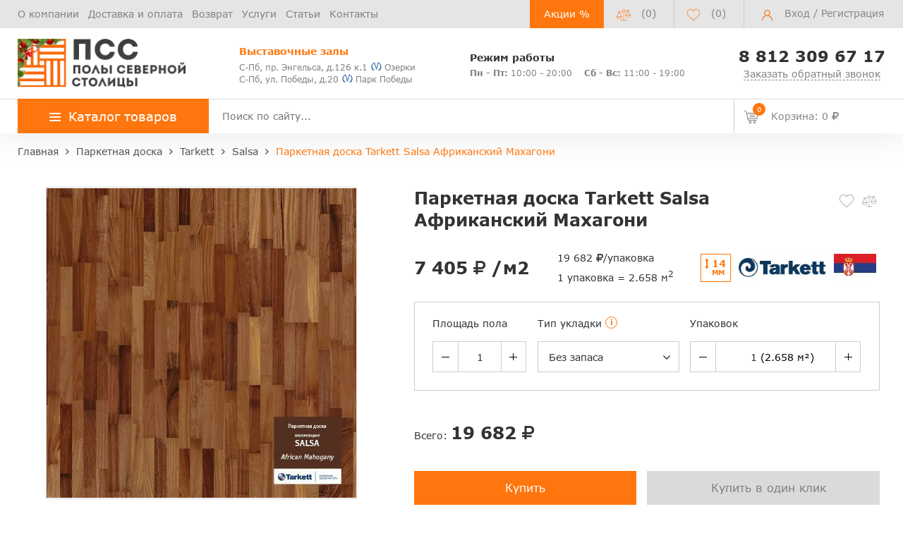

--- FILE ---
content_type: text/html; charset=UTF-8
request_url: https://ncpol.ru/products/parketnaya-doska-tarkett-salsa-afrikanskiy-makhagoni/
body_size: 51051
content:

<!doctype html>
<html lang="ru">
<head>
    <meta name="viewport"
          content="width=device-width, initial-scale=1.0">
    <!--<meta name="viewport" content="width=1300">-->

    
    <meta http-equiv="Content-Type" content="text/html; charset=UTF-8" />
<meta name="robots" content="index, follow" />
<meta name="description" content="&#9989; Паркетная доска Tarkett Salsa Африканский Махагони в наличии в Санкт-Петербурге. Купить по цене 7405 руб/м2. Широкий ассортимент паркета в каталоге интернет-магазина Полы Северной Столицы: характеристики, описание, фото, стоимость. Акции, скидки! ☎️ Телефон: +7-812-309-67-17" />
<link rel="canonical" href="https://ncpol.ru/products/parketnaya-doska-tarkett-salsa-afrikanskiy-makhagoni/" />
<script data-skip-moving="true">(function(w, d, n) {var cl = "bx-core";var ht = d.documentElement;var htc = ht ? ht.className : undefined;if (htc === undefined || htc.indexOf(cl) !== -1){return;}var ua = n.userAgent;if (/(iPad;)|(iPhone;)/i.test(ua)){cl += " bx-ios";}else if (/Windows/i.test(ua)){cl += ' bx-win';}else if (/Macintosh/i.test(ua)){cl += " bx-mac";}else if (/Linux/i.test(ua) && !/Android/i.test(ua)){cl += " bx-linux";}else if (/Android/i.test(ua)){cl += " bx-android";}cl += (/(ipad|iphone|android|mobile|touch)/i.test(ua) ? " bx-touch" : " bx-no-touch");cl += w.devicePixelRatio && w.devicePixelRatio >= 2? " bx-retina": " bx-no-retina";if (/AppleWebKit/.test(ua)){cl += " bx-chrome";}else if (/Opera/.test(ua)){cl += " bx-opera";}else if (/Firefox/.test(ua)){cl += " bx-firefox";}ht.className = htc ? htc + " " + cl : cl;})(window, document, navigator);</script>


<link href="/bitrix/js/ui/design-tokens/dist/ui.design-tokens.css?173080873526358" type="text/css"  rel="stylesheet" />
<link href="/bitrix/js/ui/fonts/opensans/ui.font.opensans.css?17307564972555" type="text/css"  rel="stylesheet" />
<link href="/bitrix/js/main/popup/dist/main.popup.bundle.css?173080876429852" type="text/css"  rel="stylesheet" />
<link href="/bitrix/css/main/themes/blue/style.css?1730756495386" type="text/css"  rel="stylesheet" />
<link href="/bitrix/cache/css/s1/osn/page_7c54a690226174d91946d10aa50f9c7e/page_7c54a690226174d91946d10aa50f9c7e_v1.css?175014946938157" type="text/css"  rel="stylesheet" />
<link href="/bitrix/cache/css/s1/osn/template_ba5b5254b60dcd7cf5fa323d62762743/template_ba5b5254b60dcd7cf5fa323d62762743_v1.css?1750149451385710" type="text/css"  data-template-style="true" rel="stylesheet" />




<script type="extension/settings" data-extension="currency.currency-core">{"region":"ru"}</script>



                <title>Паркетная доска Tarkett Salsa Африканский Махагони – купить по цене 7405 руб/м2 в СПб | Полы Северной Столицы</title>
        <meta property="og:title" content="Паркетная доска Tarkett Salsa Африканский Махагони – купить по цене 7405 руб/м2 в СПб | Полы Северной Столицы"/>
    <meta property="og:description" content="&#9989; Паркетная доска Tarkett Salsa Африканский Махагони в наличии в Санкт-Петербурге. Купить по цене 7405 руб/м2. Широкий ассортимент паркета в каталоге интернет-магазина Полы Северной Столицы: характеристики, описание, фото, стоимость. Акции, скидки! ☎️ Телефон: +7-812-309-67-17"/>
    <meta property="og:url" content= "https://ncpol.ru/products/parketnaya-doska-tarkett-salsa-afrikanskiy-makhagoni/" />
    <meta property="og:image" content="https://ncpol.ru/upload/resize_cache/webp/iblock/ce7/7drdl4jwxxuzdapzu9pjg4mdhokgsuga.webp"/>

            <meta property="og:type" content="website"/>
    
</head>

<body>
<header id="header" class="header" itemscope itemtype="https://schema.org/WebSite">
    <link itemprop="url" href="https://ncpol.ru/products/parketnaya-doska-tarkett-salsa-afrikanskiy-makhagoni/">
    <div class="header_wrp">
        <div id="comp_8d8e010f22a71cb4429caa3be748811b"><div>
    </div>
</div>        <div class="header_top">
            <div class="container_wrp">
                <div class="header_l-side">
                    
        <div class="top_menu-box">
            <nav class="top_menu">
                <ul>
                                                                        <li><a href="/about/" class="top_menu-item">О компании</a></li>
                        
                                                                        <li><a href="/delivery-and-pay/" class="top_menu-item">Доставка и оплата</a></li>
                        
                                                                        <li><a href="/return-exchange/" class="top_menu-item">Возврат</a></li>
                        
                                                                        <li><a href="/service/" class="top_menu-item">Услуги</a></li>
                        
                                                                        <li><a href="/articles/" class="top_menu-item">Статьи</a></li>
                        
                                                                        <li><a href="/contacts/" class="top_menu-item">Контакты</a></li>
                        
                    
                </ul>
            </nav>
        </div>
                </div>
                <div class="header_r-side">
                    <div class="btn_action">
                        <a href="/sales/" title="Перейти на страницу Акций">Акции %</a>
                    </div>
                    <div class="compare_top top_icon">
                        <div class="emarket-compare-list" id="catalog-compare-list9J9wbd">
    <!--'start_frame_cache_catalog-compare-list9J9wbd'-->
        <a href="/compare.php" data-link="/compare.php" class="hidden-link deactivated" title="Список сравнения пуст">
            <span class="icon libra_org"></span>
            <span class="counter">(0)</span>
        </a>


            
    <!--'end_frame_cache_catalog-compare-list9J9wbd'--></div>

                    </div>

                    <div class="favour_top top_icon">
                        <span class="hidd-link" data-link="/favorite/">
                            <span class="icon favour_org"></span>
                            <span class="counter">(<span class="full-quantity-favour">0</span>)</span>
                        </span>
                    </div>


                    <div class="top_user-box">
                        <div class="top_user user_btn">
                                                                                        <span class="icon user"></span>
                                <a href="javascript:void(0);" class="login" data-toggle="modal"
                                   data-target="#modalLogin">Вход</a> / <a href="javascript:void(0);" class="register"
                                                                           data-toggle="modal" data-target="#modalReg">Регистрация</a>

                                                    </div>
                    </div>
                </div>
            </div>
        </div>
        <div class="header_mid">
            <div class="container_wrp flex_box">
                <div class="logo_box">
                    <a href="/" class="logo_link">
                        <img class="top" src="/upload/resize_cache/webp/include/logo/logo_new_year.webp" alt="Полы Северной Столицы">
                    </a>
                </div>
                <div class="info_item address">
                    <p class="orange_clr title">
 <b>Выставочные залы</b>
</p>
 <a href="/contacts/">
<div style="line-height: 15px;">
	 С-Пб, пр. Энгельса, д.126 к.1<span><i class="metro_logo"></i> Озерки</span>
</div>
 </a> <br>
 <a href="/contacts/">
<div style="line-height: 15px;">
	 С-Пб, ул. Победы, д.20<span><i class="metro_logo"></i> Парк Победы </span>
</div>
 </a>
                </div>
                <div class="info_item timejob">
                    <p class="title">
	<b>Режим работы</b>
</p>
<div style="line-height: 15px;">
 <span><b>Пн - Пт:</b> 10:00 - 20:00</span> <span style="margin-left: 13px;"><b>Сб - Вс:</b> 11:00 - 19:00</span>
</div>
                </div>
                <div class="info_item phone" style="text-align: center;">
                    <a href="tel:+78123096717" style="font-size: 22px;"><b>8 812 309 67 17</b></a>                    <a href="javascript:void(0);" class="callback_link" data-toggle="modal" data-target="#modalFeedback"
                       style="font-size: 14px;display: block;"><span
                                class="dot_link">Заказать обратный звонок</span></a>
                </div>
            </div>
        </div>
        <div class="header_bot">
            <div class="hb_content">
                <div class="container_wrp">
                    <div id="open_menu" class="catalog_btn">
                        <a href="/catalog/" class="catalog_link">
                            <span class="icon_menu"></span>
                            <span>Каталог товаров</span>
                        </a>
                        <div id="popup_menu" class="catalog_menu">
                            <div class="logo_box desktop_hide">
                                <a href="/" class="logo_link">
                                    <img class="top" src="/upload/resize_cache/webp/include/logo/logo_new_year.webp" alt="Полы Северной Столицы">
                                </a>
                            </div>
                            <div class="btn_action desktop_hide"><a href="/sales/"
                                                                    title="Перейти на страницу Акций">Акции %</a></div>

                            <!--<div class="--><!--">-->
<div class="catalog-menu__wrapper">
    <div class="catalog-menu__main">
        <div class="scroll_box">
                    <div class="catalog-menu__row">
                <div id="bx_1847241719_1" class='catalog-menu__category'>
                    <a href="/laminat/"
                       class="catalog-menu__link"> Ламинат</a>
                                            <span class="catalog-menu__drop-icon drop-high-lvl">
                                <svg width="10" height="18" viewBox="0 0 10 18" fill="none"
                                     xmlns="http://www.w3.org/2000/svg">
                                    <path d="M1 1L9 9L1 17" stroke="#D6D6D6" stroke-linecap="round"/>
                                </svg>
                            </span>
                                    </div>
                                                        <div class="catalog-menu__submenu-group " >
                                                    <div class="catalog-submenu">
                                <span class="catalog-submenu__title">Бренды</span>
                                <div class="catalog-submenu__list">
                                    <ul>
                                                                                    <li class="catalog-submenu__list-item"><a
                                                        class='catalog-submenu__link'
                                                        href="/laminat/quick-step-laminat/">Quick Step</a>
                                            </li>
                                                                                    <li class="catalog-submenu__list-item"><a
                                                        class='catalog-submenu__link'
                                                        href="/laminat/kronotex-laminat/">Kronotex</a>
                                            </li>
                                                                                    <li class="catalog-submenu__list-item"><a
                                                        class='catalog-submenu__link'
                                                        href="/laminat/egger/">Egger</a>
                                            </li>
                                                                                    <li class="catalog-submenu__list-item"><a
                                                        class='catalog-submenu__link'
                                                        href="/laminat/kastamonu/">Kastamonu</a>
                                            </li>
                                                                                    <li class="catalog-submenu__list-item"><a
                                                        class='catalog-submenu__link'
                                                        href="/laminat/clix-floor/">Clix Floor</a>
                                            </li>
                                                                                    <li class="catalog-submenu__list-item"><a
                                                        class='catalog-submenu__link'
                                                        href="/laminat/tarkett/">Tarkett</a>
                                            </li>
                                                                                    <li class="catalog-submenu__list-item"><a
                                                        class='catalog-submenu__link'
                                                        href="/laminat/agt/">AGT</a>
                                            </li>
                                                                                    <li class="catalog-submenu__list-item"><a
                                                        class='catalog-submenu__link'
                                                        href="/laminat/alpine-floor-laminate/">Alpine Floor</a>
                                            </li>
                                                                                    <li class="catalog-submenu__list-item"><a
                                                        class='catalog-submenu__link'
                                                        href="/laminat/alloc/">Alloc</a>
                                            </li>
                                                                                    <li class="catalog-submenu__list-item"><a
                                                        class='catalog-submenu__link'
                                                        href="/laminat/berry-alloc/">Berry Alloc</a>
                                            </li>
                                                                                    <li class="catalog-submenu__list-item"><a
                                                        class='catalog-submenu__link'
                                                        href="/laminat/haro-laminat/">Haro</a>
                                            </li>
                                                                                    <li class="catalog-submenu__list-item"><a
                                                        class='catalog-submenu__link'
                                                        href="/laminat/wineo/">Wineo</a>
                                            </li>
                                                                                    <li class="catalog-submenu__list-item"><a
                                                        class='catalog-submenu__link'
                                                        href="/laminat/balterio/">Balterio</a>
                                            </li>
                                                                                    <li class="catalog-submenu__list-item"><a
                                                        class='catalog-submenu__link'
                                                        href="/laminat/forest-floor/">Forest Floor</a>
                                            </li>
                                                                                    <li class="catalog-submenu__list-item"><a
                                                        class='catalog-submenu__link'
                                                        href="/laminat/classen/">Classen</a>
                                            </li>
                                                                                    <li class="catalog-submenu__list-item"><a
                                                        class='catalog-submenu__link'
                                                        href="/laminat/epi/">Alsafloor (EPI)</a>
                                            </li>
                                                                                    <li class="catalog-submenu__list-item"><a
                                                        class='catalog-submenu__link'
                                                        href="/laminat/kronospan/">Kronospan</a>
                                            </li>
                                                                                    <li class="catalog-submenu__list-item"><a
                                                        class='catalog-submenu__link'
                                                        href="/laminat/floorwood-laminate/">Floorwood</a>
                                            </li>
                                                                                    <li class="catalog-submenu__list-item"><a
                                                        class='catalog-submenu__link'
                                                        href="/laminat/swiss-krono/">Swiss Krono</a>
                                            </li>
                                                                                    <li class="catalog-submenu__list-item"><a
                                                        class='catalog-submenu__link'
                                                        href="/laminat/sensa/">Sensa</a>
                                            </li>
                                                                                    <li class="catalog-submenu__list-item"><a
                                                        class='catalog-submenu__link'
                                                        href="/laminat/alixfloor-laminat/">AlixFloor</a>
                                            </li>
                                                                                    <li class="catalog-submenu__list-item"><a
                                                        class='catalog-submenu__link'
                                                        href="/laminat/belfloor/">Belfloor</a>
                                            </li>
                                                                                    <li class="catalog-submenu__list-item"><a
                                                        class='catalog-submenu__link'
                                                        href="/laminat/timber/">Timber</a>
                                            </li>
                                                                                    <li class="catalog-submenu__list-item"><a
                                                        class='catalog-submenu__link'
                                                        href="/laminat/meister-laminat/">Meister</a>
                                            </li>
                                                                                    <li class="catalog-submenu__list-item"><a
                                                        class='catalog-submenu__link'
                                                        href="/laminat/loc-floor/">Loc Floor</a>
                                            </li>
                                                                                    <li class="catalog-submenu__list-item"><a
                                                        class='catalog-submenu__link'
                                                        href="/laminat/westerhof/">Westerhof</a>
                                            </li>
                                                                                    <li class="catalog-submenu__list-item"><a
                                                        class='catalog-submenu__link'
                                                        href="/laminat/cbm/">CBM</a>
                                            </li>
                                                                                    <li class="catalog-submenu__list-item"><a
                                                        class='catalog-submenu__link'
                                                        href="/laminat/rooms/">Rooms</a>
                                            </li>
                                                                                    <li class="catalog-submenu__list-item"><a
                                                        class='catalog-submenu__link'
                                                        href="/laminat/room/">Room</a>
                                            </li>
                                                                                    <li class="catalog-submenu__list-item"><a
                                                        class='catalog-submenu__link'
                                                        href="/laminat/kaindl/">Kaindl</a>
                                            </li>
                                                                                    <li class="catalog-submenu__list-item"><a
                                                        class='catalog-submenu__link'
                                                        href="/laminat/my-floor/">My Floor</a>
                                            </li>
                                                                                    <li class="catalog-submenu__list-item"><a
                                                        class='catalog-submenu__link'
                                                        href="/laminat/praktik/">Praktik</a>
                                            </li>
                                                                            </ul>
                                </div>
                            </div>
                                                    <div class="catalog-submenu">
                                <span class="catalog-submenu__title">Страна</span>
                                <div class="catalog-submenu__list">
                                    <ul>
                                                                                    <li class="catalog-submenu__list-item"><a
                                                        class='catalog-submenu__link'
                                                        href="/laminat/avstria/">Австрия</a>
                                            </li>
                                                                                    <li class="catalog-submenu__list-item"><a
                                                        class='catalog-submenu__link'
                                                        href="/laminat/belgia/">Бельгия</a>
                                            </li>
                                                                                    <li class="catalog-submenu__list-item"><a
                                                        class='catalog-submenu__link'
                                                        href="/laminat/germania/">Германия</a>
                                            </li>
                                                                                    <li class="catalog-submenu__list-item"><a
                                                        class='catalog-submenu__link'
                                                        href="/laminat/franciya/">Франция</a>
                                            </li>
                                                                                    <li class="catalog-submenu__list-item"><a
                                                        class='catalog-submenu__link'
                                                        href="/laminat/kitaiy/">Китай</a>
                                            </li>
                                                                                    <li class="catalog-submenu__list-item"><a
                                                        class='catalog-submenu__link'
                                                        href="/laminat/koreya/">Корея</a>
                                            </li>
                                                                                    <li class="catalog-submenu__list-item"><a
                                                        class='catalog-submenu__link'
                                                        href="/laminat/polsha/">Польша</a>
                                            </li>
                                                                                    <li class="catalog-submenu__list-item"><a
                                                        class='catalog-submenu__link'
                                                        href="/laminat/rossiya/">Россия</a>
                                            </li>
                                                                                    <li class="catalog-submenu__list-item"><a
                                                        class='catalog-submenu__link'
                                                        href="/laminat/chehia/">Чехия</a>
                                            </li>
                                                                                    <li class="catalog-submenu__list-item"><a
                                                        class='catalog-submenu__link'
                                                        href="/laminat/shvejcariya/">Швейцария</a>
                                            </li>
                                                                                    <li class="catalog-submenu__list-item"><a
                                                        class='catalog-submenu__link'
                                                        href="/laminat/turciya/">Турция</a>
                                            </li>
                                                                                    <li class="catalog-submenu__list-item"><a
                                                        class='catalog-submenu__link'
                                                        href="/laminat/norvegiya/">Норвегия</a>
                                            </li>
                                                                            </ul>
                                </div>
                            </div>
                                                    <div class="catalog-submenu">
                                <span class="catalog-submenu__title">Толщина</span>
                                <div class="catalog-submenu__list">
                                    <ul>
                                                                                    <li class="catalog-submenu__list-item"><a
                                                        class='catalog-submenu__link'
                                                        href="/laminat/7mm/">7 мм</a>
                                            </li>
                                                                                    <li class="catalog-submenu__list-item"><a
                                                        class='catalog-submenu__link'
                                                        href="/laminat/8mm/">8 мм</a>
                                            </li>
                                                                                    <li class="catalog-submenu__list-item"><a
                                                        class='catalog-submenu__link'
                                                        href="/laminat/9mm/">9 мм</a>
                                            </li>
                                                                                    <li class="catalog-submenu__list-item"><a
                                                        class='catalog-submenu__link'
                                                        href="/laminat/9-5mm/">9,5 мм</a>
                                            </li>
                                                                                    <li class="catalog-submenu__list-item"><a
                                                        class='catalog-submenu__link'
                                                        href="/laminat/10mm/">10 мм</a>
                                            </li>
                                                                                    <li class="catalog-submenu__list-item"><a
                                                        class='catalog-submenu__link'
                                                        href="/laminat/11mm/">11 мм</a>
                                            </li>
                                                                                    <li class="catalog-submenu__list-item"><a
                                                        class='catalog-submenu__link'
                                                        href="/laminat/12mm/">12 мм</a>
                                            </li>
                                                                                    <li class="catalog-submenu__list-item"><a
                                                        class='catalog-submenu__link'
                                                        href="/laminat/14mm/">14 мм</a>
                                            </li>
                                                                            </ul>
                                </div>
                            </div>
                                                    <div class="catalog-submenu">
                                <span class="catalog-submenu__title">Класс износостойкости</span>
                                <div class="catalog-submenu__list">
                                    <ul>
                                                                                    <li class="catalog-submenu__list-item"><a
                                                        class='catalog-submenu__link'
                                                        href="/laminat/31class/">31 класс</a>
                                            </li>
                                                                                    <li class="catalog-submenu__list-item"><a
                                                        class='catalog-submenu__link'
                                                        href="/laminat/32class/">32 класс</a>
                                            </li>
                                                                                    <li class="catalog-submenu__list-item"><a
                                                        class='catalog-submenu__link'
                                                        href="/laminat/33class/">33 класс</a>
                                            </li>
                                                                                    <li class="catalog-submenu__list-item"><a
                                                        class='catalog-submenu__link'
                                                        href="/laminat/34class/">34 класс</a>
                                            </li>
                                                                            </ul>
                                </div>
                            </div>
                                                    <div class="catalog-submenu">
                                <span class="catalog-submenu__title">Особенности</span>
                                <div class="catalog-submenu__list">
                                    <ul>
                                                                                    <li class="catalog-submenu__list-item"><a
                                                        class='catalog-submenu__link'
                                                        href="/laminat/dlya-kuhni/">Для кухни</a>
                                            </li>
                                                                                    <li class="catalog-submenu__list-item"><a
                                                        class='catalog-submenu__link'
                                                        href="/laminat/vlagostojkij/">Влагостойкий</a>
                                            </li>
                                                                                    <li class="catalog-submenu__list-item"><a
                                                        class='catalog-submenu__link'
                                                        href="/laminat/pod-derevo/">Под дерево</a>
                                            </li>
                                                                                    <li class="catalog-submenu__list-item"><a
                                                        class='catalog-submenu__link'
                                                        href="/laminat/pod-kamen/">Под камень</a>
                                            </li>
                                                                                    <li class="catalog-submenu__list-item"><a
                                                        class='catalog-submenu__link'
                                                        href="/laminat/pod-plitku/">Под плитку</a>
                                            </li>
                                                                                    <li class="catalog-submenu__list-item"><a
                                                        class='catalog-submenu__link'
                                                        href="/laminat/s-faskoj/">С фаской</a>
                                            </li>
                                                                                    <li class="catalog-submenu__list-item"><a
                                                        class='catalog-submenu__link'
                                                        href="/laminat/bez-faski/">Без фаски</a>
                                            </li>
                                                                            </ul>
                                </div>
                            </div>
                                            </div>
                            </div>
                        <div class="catalog-menu__row">
                <div id="bx_1847241719_4274" class='catalog-menu__category'>
                    <a href="/spc-laminat/"
                       class="catalog-menu__link"> SPC ламинат</a>
                                            <span class="catalog-menu__drop-icon drop-high-lvl">
                                <svg width="10" height="18" viewBox="0 0 10 18" fill="none"
                                     xmlns="http://www.w3.org/2000/svg">
                                    <path d="M1 1L9 9L1 17" stroke="#D6D6D6" stroke-linecap="round"/>
                                </svg>
                            </span>
                                    </div>
                                                        <div class="catalog-menu__submenu-group " >
                                                    <div class="catalog-submenu">
                                <span class="catalog-submenu__title">Бренды</span>
                                <div class="catalog-submenu__list">
                                    <ul>
                                                                                    <li class="catalog-submenu__list-item"><a
                                                        class='catalog-submenu__link'
                                                        href="/spc-laminat/aquamax/">Aquamax</a>
                                            </li>
                                                                                    <li class="catalog-submenu__list-item"><a
                                                        class='catalog-submenu__link'
                                                        href="/spc-laminat/alpine-floor/">Alpine Floor</a>
                                            </li>
                                                                                    <li class="catalog-submenu__list-item"><a
                                                        class='catalog-submenu__link'
                                                        href="/spc-laminat/norland/">Norland</a>
                                            </li>
                                                                                    <li class="catalog-submenu__list-item"><a
                                                        class='catalog-submenu__link'
                                                        href="/spc-laminat/falquon/">Falquon</a>
                                            </li>
                                                                                    <li class="catalog-submenu__list-item"><a
                                                        class='catalog-submenu__link'
                                                        href="/spc-laminat/montblanc/">Montblanc</a>
                                            </li>
                                                                                    <li class="catalog-submenu__list-item"><a
                                                        class='catalog-submenu__link'
                                                        href="/spc-laminat/alta-step/">Alta Step</a>
                                            </li>
                                                                                    <li class="catalog-submenu__list-item"><a
                                                        class='catalog-submenu__link'
                                                        href="/spc-laminat/respect-floor/">Respect Floor</a>
                                            </li>
                                                                                    <li class="catalog-submenu__list-item"><a
                                                        class='catalog-submenu__link'
                                                        href="/spc-laminat/vinilam_spc/">Vinilam</a>
                                            </li>
                                                                                    <li class="catalog-submenu__list-item"><a
                                                        class='catalog-submenu__link'
                                                        href="/spc-laminat/bronix/">Bronix</a>
                                            </li>
                                                                                    <li class="catalog-submenu__list-item"><a
                                                        class='catalog-submenu__link'
                                                        href="/spc-laminat/adelar/">Adelar</a>
                                            </li>
                                                                                    <li class="catalog-submenu__list-item"><a
                                                        class='catalog-submenu__link'
                                                        href="/spc-laminat/betta/">Betta</a>
                                            </li>
                                                                                    <li class="catalog-submenu__list-item"><a
                                                        class='catalog-submenu__link'
                                                        href="/spc-laminat/royce/">Royce</a>
                                            </li>
                                                                                    <li class="catalog-submenu__list-item"><a
                                                        class='catalog-submenu__link'
                                                        href="/spc-laminat/aquafloor_spc/">Aquafloor</a>
                                            </li>
                                                                                    <li class="catalog-submenu__list-item"><a
                                                        class='catalog-submenu__link'
                                                        href="/spc-laminat/grabo_spc/">Grabo</a>
                                            </li>
                                                                                    <li class="catalog-submenu__list-item"><a
                                                        class='catalog-submenu__link'
                                                        href="/spc-laminat/stonewood/">Stonewood</a>
                                            </li>
                                                                                    <li class="catalog-submenu__list-item"><a
                                                        class='catalog-submenu__link'
                                                        href="/spc-laminat/woodrock/">Woodrock</a>
                                            </li>
                                                                                    <li class="catalog-submenu__list-item"><a
                                                        class='catalog-submenu__link'
                                                        href="/spc-laminat/cronafloor/">CronaFloor</a>
                                            </li>
                                                                                    <li class="catalog-submenu__list-item"><a
                                                        class='catalog-submenu__link'
                                                        href="/spc-laminat/fastfloor/">FastFloor</a>
                                            </li>
                                                                                    <li class="catalog-submenu__list-item"><a
                                                        class='catalog-submenu__link'
                                                        href="/spc-laminat/hoi-lock-flooring/">HOI Lock Flooring</a>
                                            </li>
                                                                                    <li class="catalog-submenu__list-item"><a
                                                        class='catalog-submenu__link'
                                                        href="/spc-laminat/tarkett_spc/">Tarkett</a>
                                            </li>
                                                                                    <li class="catalog-submenu__list-item"><a
                                                        class='catalog-submenu__link'
                                                        href="/spc-laminat/vinilpol/">Vinilpol</a>
                                            </li>
                                                                                    <li class="catalog-submenu__list-item"><a
                                                        class='catalog-submenu__link'
                                                        href="/spc-laminat/quick-step-spc/">Quick Step</a>
                                            </li>
                                                                                    <li class="catalog-submenu__list-item"><a
                                                        class='catalog-submenu__link'
                                                        href="/spc-laminat/alixfloor-spc/">AlixFloor</a>
                                            </li>
                                                                                    <li class="catalog-submenu__list-item"><a
                                                        class='catalog-submenu__link'
                                                        href="/spc-laminat/ideal/">Ideal</a>
                                            </li>
                                                                                    <li class="catalog-submenu__list-item"><a
                                                        class='catalog-submenu__link'
                                                        href="/spc-laminat/rigid/">Rigid</a>
                                            </li>
                                                                                    <li class="catalog-submenu__list-item"><a
                                                        class='catalog-submenu__link'
                                                        href="/spc-laminat/prime-composite/">Prime Composite</a>
                                            </li>
                                                                                    <li class="catalog-submenu__list-item"><a
                                                        class='catalog-submenu__link'
                                                        href="/spc-laminat/rocko/">Rocko</a>
                                            </li>
                                                                            </ul>
                                </div>
                            </div>
                                                    <div class="catalog-submenu">
                                <span class="catalog-submenu__title">Страна</span>
                                <div class="catalog-submenu__list">
                                    <ul>
                                                                                    <li class="catalog-submenu__list-item"><a
                                                        class='catalog-submenu__link'
                                                        href="/spc-laminat/belgiya/">Бельгия</a>
                                            </li>
                                                                                    <li class="catalog-submenu__list-item"><a
                                                        class='catalog-submenu__link'
                                                        href="/spc-laminat/vengriya/">Венгрия</a>
                                            </li>
                                                                                    <li class="catalog-submenu__list-item"><a
                                                        class='catalog-submenu__link'
                                                        href="/spc-laminat/germaniya/">Германия</a>
                                            </li>
                                                                                    <li class="catalog-submenu__list-item"><a
                                                        class='catalog-submenu__link'
                                                        href="/spc-laminat/polsha/">Польша</a>
                                            </li>
                                                                                    <li class="catalog-submenu__list-item"><a
                                                        class='catalog-submenu__link'
                                                        href="/spc-laminat/uzbekistan/">Узбекистан</a>
                                            </li>
                                                                                    <li class="catalog-submenu__list-item"><a
                                                        class='catalog-submenu__link'
                                                        href="/spc-laminat/kitaj/">Китай</a>
                                            </li>
                                                                                    <li class="catalog-submenu__list-item"><a
                                                        class='catalog-submenu__link'
                                                        href="/spc-laminat/rossiya/">Россия</a>
                                            </li>
                                                                            </ul>
                                </div>
                            </div>
                                                    <div class="catalog-submenu">
                                <span class="catalog-submenu__title">Класс износостойкости</span>
                                <div class="catalog-submenu__list">
                                    <ul>
                                                                                    <li class="catalog-submenu__list-item"><a
                                                        class='catalog-submenu__link'
                                                        href="/spc-laminat/33class/">33 класс</a>
                                            </li>
                                                                                    <li class="catalog-submenu__list-item"><a
                                                        class='catalog-submenu__link'
                                                        href="/spc-laminat/34class/">34 класс</a>
                                            </li>
                                                                                    <li class="catalog-submenu__list-item"><a
                                                        class='catalog-submenu__link'
                                                        href="/spc-laminat/42class/">42 класс</a>
                                            </li>
                                                                                    <li class="catalog-submenu__list-item"><a
                                                        class='catalog-submenu__link'
                                                        href="/spc-laminat/43class/">43 класс</a>
                                            </li>
                                                                            </ul>
                                </div>
                            </div>
                                            </div>
                            </div>
                        <div class="catalog-menu__row">
                <div id="bx_1847241719_487" class='catalog-menu__category'>
                    <a href="/vinilovye-poly/"
                       class="catalog-menu__link"> Кварцвиниловая плитка</a>
                                            <span class="catalog-menu__drop-icon drop-high-lvl">
                                <svg width="10" height="18" viewBox="0 0 10 18" fill="none"
                                     xmlns="http://www.w3.org/2000/svg">
                                    <path d="M1 1L9 9L1 17" stroke="#D6D6D6" stroke-linecap="round"/>
                                </svg>
                            </span>
                                    </div>
                                                        <div class="catalog-menu__submenu-group " >
                                                    <div class="catalog-submenu">
                                <span class="catalog-submenu__title">Бренды</span>
                                <div class="catalog-submenu__list">
                                    <ul>
                                                                                    <li class="catalog-submenu__list-item"><a
                                                        class='catalog-submenu__link'
                                                        href="/vinilovye-poly/fine-floor/">Fine Floor</a>
                                            </li>
                                                                                    <li class="catalog-submenu__list-item"><a
                                                        class='catalog-submenu__link'
                                                        href="/vinilovye-poly/fine-flex/">Fine Flex</a>
                                            </li>
                                                                                    <li class="catalog-submenu__list-item"><a
                                                        class='catalog-submenu__link'
                                                        href="/vinilovye-poly/ecoclick/">EcoClick+</a>
                                            </li>
                                                                                    <li class="catalog-submenu__list-item"><a
                                                        class='catalog-submenu__link'
                                                        href="/vinilovye-poly/quick-step-livyn/">Quick Step</a>
                                            </li>
                                                                                    <li class="catalog-submenu__list-item"><a
                                                        class='catalog-submenu__link'
                                                        href="/vinilovye-poly/vinilam/">Vinilam</a>
                                            </li>
                                                                                    <li class="catalog-submenu__list-item"><a
                                                        class='catalog-submenu__link'
                                                        href="/vinilovye-poly/vinilpol_lvt/">Vinilpol</a>
                                            </li>
                                                                                    <li class="catalog-submenu__list-item"><a
                                                        class='catalog-submenu__link'
                                                        href="/vinilovye-poly/natura/">Natura</a>
                                            </li>
                                                                                    <li class="catalog-submenu__list-item"><a
                                                        class='catalog-submenu__link'
                                                        href="/vinilovye-poly/clix-floor_vinyl/">Clix Floor</a>
                                            </li>
                                                                                    <li class="catalog-submenu__list-item"><a
                                                        class='catalog-submenu__link'
                                                        href="/vinilovye-poly/tarkett-art-vinyl/">Tarkett Art Vinyl</a>
                                            </li>
                                                                                    <li class="catalog-submenu__list-item"><a
                                                        class='catalog-submenu__link'
                                                        href="/vinilovye-poly/aquafloor/">Aquafloor</a>
                                            </li>
                                                                                    <li class="catalog-submenu__list-item"><a
                                                        class='catalog-submenu__link'
                                                        href="/vinilovye-poly/refloor/">Refloor</a>
                                            </li>
                                                                                    <li class="catalog-submenu__list-item"><a
                                                        class='catalog-submenu__link'
                                                        href="/vinilovye-poly/timber_lvt/">Timber</a>
                                            </li>
                                                                                    <li class="catalog-submenu__list-item"><a
                                                        class='catalog-submenu__link'
                                                        href="/vinilovye-poly/forbo_1/">Forbo</a>
                                            </li>
                                                                                    <li class="catalog-submenu__list-item"><a
                                                        class='catalog-submenu__link'
                                                        href="/vinilovye-poly/decoria/">Decoria</a>
                                            </li>
                                                                                    <li class="catalog-submenu__list-item"><a
                                                        class='catalog-submenu__link'
                                                        href="/vinilovye-poly/grabo/">Grabo</a>
                                            </li>
                                                                                    <li class="catalog-submenu__list-item"><a
                                                        class='catalog-submenu__link'
                                                        href="/vinilovye-poly/egger-design-flooring/">Egger Design+ flooring</a>
                                            </li>
                                                                            </ul>
                                </div>
                            </div>
                                                    <div class="catalog-submenu">
                                <span class="catalog-submenu__title">Страна</span>
                                <div class="catalog-submenu__list">
                                    <ul>
                                                                                    <li class="catalog-submenu__list-item"><a
                                                        class='catalog-submenu__link'
                                                        href="/vinilovye-poly/belgiya/">Бельгия</a>
                                            </li>
                                                                                    <li class="catalog-submenu__list-item"><a
                                                        class='catalog-submenu__link'
                                                        href="/vinilovye-poly/germaniya/">Германия</a>
                                            </li>
                                                                                    <li class="catalog-submenu__list-item"><a
                                                        class='catalog-submenu__link'
                                                        href="/vinilovye-poly/rossiya/">Россия</a>
                                            </li>
                                                                                    <li class="catalog-submenu__list-item"><a
                                                        class='catalog-submenu__link'
                                                        href="/vinilovye-poly/yuzhnaya-koreya/">Южная Корея</a>
                                            </li>
                                                                                    <li class="catalog-submenu__list-item"><a
                                                        class='catalog-submenu__link'
                                                        href="/vinilovye-poly/vengriya/">Венгрия</a>
                                            </li>
                                                                            </ul>
                                </div>
                            </div>
                                                    <div class="catalog-submenu">
                                <span class="catalog-submenu__title">Класс износостойкости</span>
                                <div class="catalog-submenu__list">
                                    <ul>
                                                                                    <li class="catalog-submenu__list-item"><a
                                                        class='catalog-submenu__link'
                                                        href="https://ncpol.ru/vinilovye-poly/31class/">31 класс</a>
                                            </li>
                                                                                    <li class="catalog-submenu__list-item"><a
                                                        class='catalog-submenu__link'
                                                        href="https://ncpol.ru/vinilovye-poly/32class/">32 класс</a>
                                            </li>
                                                                                    <li class="catalog-submenu__list-item"><a
                                                        class='catalog-submenu__link'
                                                        href="https://ncpol.ru/vinilovye-poly/33class/">33 класс</a>
                                            </li>
                                                                                    <li class="catalog-submenu__list-item"><a
                                                        class='catalog-submenu__link'
                                                        href="https://ncpol.ru/vinilovye-poly/34class/">34 класс</a>
                                            </li>
                                                                                    <li class="catalog-submenu__list-item"><a
                                                        class='catalog-submenu__link'
                                                        href="https://ncpol.ru/vinilovye-poly/42class/">42 класс</a>
                                            </li>
                                                                                    <li class="catalog-submenu__list-item"><a
                                                        class='catalog-submenu__link'
                                                        href="https://ncpol.ru/vinilovye-poly/43class/">43 класс</a>
                                            </li>
                                                                            </ul>
                                </div>
                            </div>
                                                    <div class="catalog-submenu">
                                <span class="catalog-submenu__title">Особенности</span>
                                <div class="catalog-submenu__list">
                                    <ul>
                                                                                    <li class="catalog-submenu__list-item"><a
                                                        class='catalog-submenu__link'
                                                        href="/vinilovye-poly/laminat-dlya-vannoy/">Для ванной</a>
                                            </li>
                                                                            </ul>
                                </div>
                            </div>
                                            </div>
                            </div>
                        <div class="catalog-menu__row">
                <div id="bx_1847241719_388" class='catalog-menu__category'>
                    <a href="/parketnaya-doska/"
                       class="catalog-menu__link"> Паркетная доска</a>
                                            <span class="catalog-menu__drop-icon drop-high-lvl">
                                <svg width="10" height="18" viewBox="0 0 10 18" fill="none"
                                     xmlns="http://www.w3.org/2000/svg">
                                    <path d="M1 1L9 9L1 17" stroke="#D6D6D6" stroke-linecap="round"/>
                                </svg>
                            </span>
                                    </div>
                                                        <div class="catalog-menu__submenu-group " >
                                                    <div class="catalog-submenu">
                                <span class="catalog-submenu__title">Бренды</span>
                                <div class="catalog-submenu__list">
                                    <ul>
                                                                                    <li class="catalog-submenu__list-item"><a
                                                        class='catalog-submenu__link'
                                                        href="/parketnaya-doska/tarkett_parket/">Tarkett</a>
                                            </li>
                                                                                    <li class="catalog-submenu__list-item"><a
                                                        class='catalog-submenu__link'
                                                        href="/parketnaya-doska/sommer/">Sommer</a>
                                            </li>
                                                                                    <li class="catalog-submenu__list-item"><a
                                                        class='catalog-submenu__link'
                                                        href="/parketnaya-doska/karelia/">Karelia</a>
                                            </li>
                                                                                    <li class="catalog-submenu__list-item"><a
                                                        class='catalog-submenu__link'
                                                        href="/parketnaya-doska/polarwood/">Polarwood</a>
                                            </li>
                                                                                    <li class="catalog-submenu__list-item"><a
                                                        class='catalog-submenu__link'
                                                        href="/parketnaya-doska/amber-wood-parquet/">Amber Wood</a>
                                            </li>
                                                                                    <li class="catalog-submenu__list-item"><a
                                                        class='catalog-submenu__link'
                                                        href="/parketnaya-doska/tenfor/">Tenfor</a>
                                            </li>
                                                                                    <li class="catalog-submenu__list-item"><a
                                                        class='catalog-submenu__link'
                                                        href="/parketnaya-doska/alixfloor/">AlixFloor</a>
                                            </li>
                                                                                    <li class="catalog-submenu__list-item"><a
                                                        class='catalog-submenu__link'
                                                        href="/parketnaya-doska/timber_parquet/">Timber</a>
                                            </li>
                                                                                    <li class="catalog-submenu__list-item"><a
                                                        class='catalog-submenu__link'
                                                        href="/parketnaya-doska/barlinek-parket/">Barlinek</a>
                                            </li>
                                                                                    <li class="catalog-submenu__list-item"><a
                                                        class='catalog-submenu__link'
                                                        href="/parketnaya-doska/sinteros-parket/">Sinteros</a>
                                            </li>
                                                                                    <li class="catalog-submenu__list-item"><a
                                                        class='catalog-submenu__link'
                                                        href="/parketnaya-doska/epi_parquet/">EPI</a>
                                            </li>
                                                                                    <li class="catalog-submenu__list-item"><a
                                                        class='catalog-submenu__link'
                                                        href="/parketnaya-doska/focus-floor/">Focus Floor</a>
                                            </li>
                                                                            </ul>
                                </div>
                            </div>
                                                    <div class="catalog-submenu">
                                <span class="catalog-submenu__title">Страна</span>
                                <div class="catalog-submenu__list">
                                    <ul>
                                                                                    <li class="catalog-submenu__list-item"><a
                                                        class='catalog-submenu__link'
                                                        href="/parketnaya-doska/avstriya/">Австрия</a>
                                            </li>
                                                                                    <li class="catalog-submenu__list-item"><a
                                                        class='catalog-submenu__link'
                                                        href="/parketnaya-doska/malajziya/">Малайзия</a>
                                            </li>
                                                                                    <li class="catalog-submenu__list-item"><a
                                                        class='catalog-submenu__link'
                                                        href="/parketnaya-doska/polsha/">Польша</a>
                                            </li>
                                                                                    <li class="catalog-submenu__list-item"><a
                                                        class='catalog-submenu__link'
                                                        href="/parketnaya-doska/rossiya/">Россия</a>
                                            </li>
                                                                                    <li class="catalog-submenu__list-item"><a
                                                        class='catalog-submenu__link'
                                                        href="/parketnaya-doska/serbiya/">Сербия</a>
                                            </li>
                                                                                    <li class="catalog-submenu__list-item"><a
                                                        class='catalog-submenu__link'
                                                        href="/parketnaya-doska/finlyandiya/">Финляндия</a>
                                            </li>
                                                                            </ul>
                                </div>
                            </div>
                                                    <div class="catalog-submenu">
                                <span class="catalog-submenu__title">Порода</span>
                                <div class="catalog-submenu__list">
                                    <ul>
                                                                                    <li class="catalog-submenu__list-item"><a
                                                        class='catalog-submenu__link'
                                                        href="/parketnaya-doska/dub/">Дуб</a>
                                            </li>
                                                                                    <li class="catalog-submenu__list-item"><a
                                                        class='catalog-submenu__link'
                                                        href="/parketnaya-doska/yasen/">Ясень</a>
                                            </li>
                                                                                    <li class="catalog-submenu__list-item"><a
                                                        class='catalog-submenu__link'
                                                        href="/parketnaya-doska/orekh/">Орех</a>
                                            </li>
                                                                                    <li class="catalog-submenu__list-item"><a
                                                        class='catalog-submenu__link'
                                                        href="/parketnaya-doska/beryoza/">Берёза</a>
                                            </li>
                                                                                    <li class="catalog-submenu__list-item"><a
                                                        class='catalog-submenu__link'
                                                        href="/parketnaya-doska/merbau/">Мербау</a>
                                            </li>
                                                                            </ul>
                                </div>
                            </div>
                                                    <div class="catalog-submenu">
                                <span class="catalog-submenu__title">Тип рисунка</span>
                                <div class="catalog-submenu__list">
                                    <ul>
                                                                                    <li class="catalog-submenu__list-item"><a
                                                        class='catalog-submenu__link'
                                                        href="/parketnaya-doska/odnopolosnyy/">Однополосная</a>
                                            </li>
                                                                                    <li class="catalog-submenu__list-item"><a
                                                        class='catalog-submenu__link'
                                                        href="/parketnaya-doska/tryekhpolosnyy/">Трехполосная</a>
                                            </li>
                                                                                    <li class="catalog-submenu__list-item"><a
                                                        class='catalog-submenu__link'
                                                        href="/parketnaya-doska/mnogopolosnyy/">Многополосная</a>
                                            </li>
                                                                            </ul>
                                </div>
                            </div>
                                            </div>
                            </div>
                        <div class="catalog-menu__row">
                <div id="bx_1847241719_465" class='catalog-menu__category'>
                    <a href="/massivnaya-doska/"
                       class="catalog-menu__link"> Массивная доска</a>
                                            <span class="catalog-menu__drop-icon drop-high-lvl">
                                <svg width="10" height="18" viewBox="0 0 10 18" fill="none"
                                     xmlns="http://www.w3.org/2000/svg">
                                    <path d="M1 1L9 9L1 17" stroke="#D6D6D6" stroke-linecap="round"/>
                                </svg>
                            </span>
                                    </div>
                                                        <div class="catalog-menu__submenu-group " >
                                                    <div class="catalog-submenu">
                                <span class="catalog-submenu__title">Бренды</span>
                                <div class="catalog-submenu__list">
                                    <ul>
                                                                                    <li class="catalog-submenu__list-item"><a
                                                        class='catalog-submenu__link'
                                                        href="/massivnaya-doska/parketoff/">Parketoff</a>
                                            </li>
                                                                                    <li class="catalog-submenu__list-item"><a
                                                        class='catalog-submenu__link'
                                                        href="/massivnaya-doska/amigo/">Amigo</a>
                                            </li>
                                                                                    <li class="catalog-submenu__list-item"><a
                                                        class='catalog-submenu__link'
                                                        href="/massivnaya-doska/jackson-flooring/">Jackson Flooring</a>
                                            </li>
                                                                                    <li class="catalog-submenu__list-item"><a
                                                        class='catalog-submenu__link'
                                                        href="/massivnaya-doska/amber-wood-massivnaya-doska/">Amber Wood</a>
                                            </li>
                                                                                    <li class="catalog-submenu__list-item"><a
                                                        class='catalog-submenu__link'
                                                        href="/massivnaya-doska/lab-arte_1/">Lab Arte</a>
                                            </li>
                                                                            </ul>
                                </div>
                            </div>
                                                    <div class="catalog-submenu">
                                <span class="catalog-submenu__title">Страна</span>
                                <div class="catalog-submenu__list">
                                    <ul>
                                                                                    <li class="catalog-submenu__list-item"><a
                                                        class='catalog-submenu__link'
                                                        href="/massivnaya-doska/avstraliya/">Австралия</a>
                                            </li>
                                                                                    <li class="catalog-submenu__list-item"><a
                                                        class='catalog-submenu__link'
                                                        href="/massivnaya-doska/kitaj/">Китай</a>
                                            </li>
                                                                                    <li class="catalog-submenu__list-item"><a
                                                        class='catalog-submenu__link'
                                                        href="/massivnaya-doska/rossiya/">Россия</a>
                                            </li>
                                                                            </ul>
                                </div>
                            </div>
                                                    <div class="catalog-submenu">
                                <span class="catalog-submenu__title">Толщина</span>
                                <div class="catalog-submenu__list">
                                    <ul>
                                                                                    <li class="catalog-submenu__list-item"><a
                                                        class='catalog-submenu__link'
                                                        href="/massivnaya-doska/12mm/">12 мм</a>
                                            </li>
                                                                                    <li class="catalog-submenu__list-item"><a
                                                        class='catalog-submenu__link'
                                                        href="/massivnaya-doska/14mm/">14 мм</a>
                                            </li>
                                                                                    <li class="catalog-submenu__list-item"><a
                                                        class='catalog-submenu__link'
                                                        href="/massivnaya-doska/15mm/">15 мм</a>
                                            </li>
                                                                                    <li class="catalog-submenu__list-item"><a
                                                        class='catalog-submenu__link'
                                                        href="/massivnaya-doska/16mm/">16 мм</a>
                                            </li>
                                                                                    <li class="catalog-submenu__list-item"><a
                                                        class='catalog-submenu__link'
                                                        href="/massivnaya-doska/17mm/">17 мм</a>
                                            </li>
                                                                                    <li class="catalog-submenu__list-item"><a
                                                        class='catalog-submenu__link'
                                                        href="/massivnaya-doska/18mm/">18 мм</a>
                                            </li>
                                                                                    <li class="catalog-submenu__list-item"><a
                                                        class='catalog-submenu__link'
                                                        href="/massivnaya-doska/20mm/">20 мм</a>
                                            </li>
                                                                            </ul>
                                </div>
                            </div>
                                                    <div class="catalog-submenu">
                                <span class="catalog-submenu__title">Порода дерева</span>
                                <div class="catalog-submenu__list">
                                    <ul>
                                                                                    <li class="catalog-submenu__list-item"><a
                                                        class='catalog-submenu__link'
                                                        href="/massivnaya-doska/bambuk/">Бамбук</a>
                                            </li>
                                                                                    <li class="catalog-submenu__list-item"><a
                                                        class='catalog-submenu__link'
                                                        href="/massivnaya-doska/dub/">Дуб</a>
                                            </li>
                                                                                    <li class="catalog-submenu__list-item"><a
                                                        class='catalog-submenu__link'
                                                        href="/massivnaya-doska/orekh/">Орех</a>
                                            </li>
                                                                                    <li class="catalog-submenu__list-item"><a
                                                        class='catalog-submenu__link'
                                                        href="/massivnaya-doska/yasen/">Ясень</a>
                                            </li>
                                                                            </ul>
                                </div>
                            </div>
                                            </div>
                            </div>
                        <div class="catalog-menu__row">
                <div id="bx_1847241719_480" class='catalog-menu__category'>
                    <a href="/inzhenernaya-doska/"
                       class="catalog-menu__link"> Инженерная доска</a>
                                            <span class="catalog-menu__drop-icon drop-high-lvl">
                                <svg width="10" height="18" viewBox="0 0 10 18" fill="none"
                                     xmlns="http://www.w3.org/2000/svg">
                                    <path d="M1 1L9 9L1 17" stroke="#D6D6D6" stroke-linecap="round"/>
                                </svg>
                            </span>
                                    </div>
                                                        <div class="catalog-menu__submenu-group " >
                                                    <div class="catalog-submenu">
                                <span class="catalog-submenu__title">Бренды</span>
                                <div class="catalog-submenu__list">
                                    <ul>
                                                                                    <li class="catalog-submenu__list-item"><a
                                                        class='catalog-submenu__link'
                                                        href="/inzhenernaya-doska/parketoff-inzenernaya/">Parketoff</a>
                                            </li>
                                                                                    <li class="catalog-submenu__list-item"><a
                                                        class='catalog-submenu__link'
                                                        href="/inzhenernaya-doska/goodwin_1/">Goodwin</a>
                                            </li>
                                                                                    <li class="catalog-submenu__list-item"><a
                                                        class='catalog-submenu__link'
                                                        href="/inzhenernaya-doska/lab-arte/">Lab Arte</a>
                                            </li>
                                                                                    <li class="catalog-submenu__list-item"><a
                                                        class='catalog-submenu__link'
                                                        href="/inzhenernaya-doska/grandwood/">Grandwood</a>
                                            </li>
                                                                                    <li class="catalog-submenu__list-item"><a
                                                        class='catalog-submenu__link'
                                                        href="/inzhenernaya-doska/hofparkett/">Hofparkett</a>
                                            </li>
                                                                                    <li class="catalog-submenu__list-item"><a
                                                        class='catalog-submenu__link'
                                                        href="/inzhenernaya-doska/marco-ferutti/">Marco Ferutti</a>
                                            </li>
                                                                                    <li class="catalog-submenu__list-item"><a
                                                        class='catalog-submenu__link'
                                                        href="/inzhenernaya-doska/amigo_inzhenernaya/">Amigo</a>
                                            </li>
                                                                                    <li class="catalog-submenu__list-item"><a
                                                        class='catalog-submenu__link'
                                                        href="/inzhenernaya-doska/royal-parket/">Royal Parket</a>
                                            </li>
                                                                                    <li class="catalog-submenu__list-item"><a
                                                        class='catalog-submenu__link'
                                                        href="/inzhenernaya-doska/tenfor_engineering/">Tenfor</a>
                                            </li>
                                                                            </ul>
                                </div>
                            </div>
                                                    <div class="catalog-submenu">
                                <span class="catalog-submenu__title">Страна</span>
                                <div class="catalog-submenu__list">
                                    <ul>
                                                                                    <li class="catalog-submenu__list-item"><a
                                                        class='catalog-submenu__link'
                                                        href="/inzhenernaya-doska/kitaj/">Китай</a>
                                            </li>
                                                                                    <li class="catalog-submenu__list-item"><a
                                                        class='catalog-submenu__link'
                                                        href="/inzhenernaya-doska/rossiya/">Россия</a>
                                            </li>
                                                                            </ul>
                                </div>
                            </div>
                                                    <div class="catalog-submenu">
                                <span class="catalog-submenu__title">Толщина</span>
                                <div class="catalog-submenu__list">
                                    <ul>
                                                                                    <li class="catalog-submenu__list-item"><a
                                                        class='catalog-submenu__link'
                                                        href="/inzhenernaya-doska/12mm/">12 мм</a>
                                            </li>
                                                                                    <li class="catalog-submenu__list-item"><a
                                                        class='catalog-submenu__link'
                                                        href="/inzhenernaya-doska/13mm/">13 мм</a>
                                            </li>
                                                                                    <li class="catalog-submenu__list-item"><a
                                                        class='catalog-submenu__link'
                                                        href="/inzhenernaya-doska/13_5mm/">13,5 мм</a>
                                            </li>
                                                                                    <li class="catalog-submenu__list-item"><a
                                                        class='catalog-submenu__link'
                                                        href="/inzhenernaya-doska/14mm/">14 мм</a>
                                            </li>
                                                                                    <li class="catalog-submenu__list-item"><a
                                                        class='catalog-submenu__link'
                                                        href="/inzhenernaya-doska/15mm/">15 мм</a>
                                            </li>
                                                                                    <li class="catalog-submenu__list-item"><a
                                                        class='catalog-submenu__link'
                                                        href="/inzhenernaya-doska/15_5mm/">15,5 мм</a>
                                            </li>
                                                                            </ul>
                                </div>
                            </div>
                                                    <div class="catalog-submenu">
                                <span class="catalog-submenu__title">Порода дерева</span>
                                <div class="catalog-submenu__list">
                                    <ul>
                                                                                    <li class="catalog-submenu__list-item"><a
                                                        class='catalog-submenu__link'
                                                        href="/inzhenernaya-doska/bambuk/">Бамбук</a>
                                            </li>
                                                                                    <li class="catalog-submenu__list-item"><a
                                                        class='catalog-submenu__link'
                                                        href="/inzhenernaya-doska/dub/">Дуб</a>
                                            </li>
                                                                                    <li class="catalog-submenu__list-item"><a
                                                        class='catalog-submenu__link'
                                                        href="/inzhenernaya-doska/yasen/">Ясень</a>
                                            </li>
                                                                            </ul>
                                </div>
                            </div>
                                            </div>
                            </div>
                        <div class="catalog-menu__row">
                <div id="bx_1847241719_549" class='catalog-menu__category'>
                    <a href="/probkovye-pokrytiya/"
                       class="catalog-menu__link"> Пробковые покрытия</a>
                                            <span class="catalog-menu__drop-icon drop-high-lvl">
                                <svg width="10" height="18" viewBox="0 0 10 18" fill="none"
                                     xmlns="http://www.w3.org/2000/svg">
                                    <path d="M1 1L9 9L1 17" stroke="#D6D6D6" stroke-linecap="round"/>
                                </svg>
                            </span>
                                    </div>
                                                        <div class="catalog-menu__submenu-group catalog-menu__submenu-group--one-col" >
                                                    <div class="catalog-submenu">
                                <span class="catalog-submenu__title">Бренды</span>
                                <div class="catalog-submenu__list">
                                    <ul>
                                                                                    <li class="catalog-submenu__list-item"><a
                                                        class='catalog-submenu__link'
                                                        href="/probkovye-pokrytiya/wicanders/">Wicanders</a>
                                            </li>
                                                                                    <li class="catalog-submenu__list-item"><a
                                                        class='catalog-submenu__link'
                                                        href="/probkovye-pokrytiya/parketoff_cork/">Parketoff</a>
                                            </li>
                                                                                    <li class="catalog-submenu__list-item"><a
                                                        class='catalog-submenu__link'
                                                        href="/probkovye-pokrytiya/egger_probka/">Egger</a>
                                            </li>
                                                                                    <li class="catalog-submenu__list-item"><a
                                                        class='catalog-submenu__link'
                                                        href="/probkovye-pokrytiya/granorte/">Granorte</a>
                                            </li>
                                                                            </ul>
                                </div>
                            </div>
                                            </div>
                            </div>
                        <div class="catalog-menu__row">
                <div id="bx_1847241719_564" class='catalog-menu__category'>
                    <a href="/terrasnaya-doska/"
                       class="catalog-menu__link"> Террасная доска</a>
                                            <span class="catalog-menu__drop-icon drop-high-lvl">
                                <svg width="10" height="18" viewBox="0 0 10 18" fill="none"
                                     xmlns="http://www.w3.org/2000/svg">
                                    <path d="M1 1L9 9L1 17" stroke="#D6D6D6" stroke-linecap="round"/>
                                </svg>
                            </span>
                                    </div>
                                                        <div class="catalog-menu__submenu-group catalog-menu__submenu-group--one-col" >
                                                    <div class="catalog-submenu">
                                <span class="catalog-submenu__title">Бренды</span>
                                <div class="catalog-submenu__list">
                                    <ul>
                                                                                    <li class="catalog-submenu__list-item"><a
                                                        class='catalog-submenu__link'
                                                        href="/terrasnaya-doska/grinderdeco/">Grinderdeco</a>
                                            </li>
                                                                                    <li class="catalog-submenu__list-item"><a
                                                        class='catalog-submenu__link'
                                                        href="/terrasnaya-doska/harvex/">Harvex</a>
                                            </li>
                                                                                    <li class="catalog-submenu__list-item"><a
                                                        class='catalog-submenu__link'
                                                        href="/terrasnaya-doska/savewood/">Savewood</a>
                                            </li>
                                                                            </ul>
                                </div>
                            </div>
                                            </div>
                            </div>
                        <div class="catalog-menu__row">
                <div id="bx_1847241719_627" class='catalog-menu__category'>
                    <a href="/plintus/"
                       class="catalog-menu__link"> Плинтус</a>
                                            <span class="catalog-menu__drop-icon drop-high-lvl">
                                <svg width="10" height="18" viewBox="0 0 10 18" fill="none"
                                     xmlns="http://www.w3.org/2000/svg">
                                    <path d="M1 1L9 9L1 17" stroke="#D6D6D6" stroke-linecap="round"/>
                                </svg>
                            </span>
                                    </div>
                                                        <div class="catalog-menu__submenu-group " >
                                                    <div class="catalog-submenu">
                                <span class="catalog-submenu__title">Бренды</span>
                                <div class="catalog-submenu__list">
                                    <ul>
                                                                                    <li class="catalog-submenu__list-item"><a
                                                        class='catalog-submenu__link'
                                                        href="/plintus/quick-step/">Quick Step</a>
                                            </li>
                                                                                    <li class="catalog-submenu__list-item"><a
                                                        class='catalog-submenu__link'
                                                        href="/plintus/kronotex/">Kronotex</a>
                                            </li>
                                                                                    <li class="catalog-submenu__list-item"><a
                                                        class='catalog-submenu__link'
                                                        href="/plintus/arbiton/">Arbiton</a>
                                            </li>
                                                                                    <li class="catalog-submenu__list-item"><a
                                                        class='catalog-submenu__link'
                                                        href="/plintus/ultrawood/">Ultrawood</a>
                                            </li>
                                                                                    <li class="catalog-submenu__list-item"><a
                                                        class='catalog-submenu__link'
                                                        href="/plintus/orac-decor/">Orac Decor</a>
                                            </li>
                                                                                    <li class="catalog-submenu__list-item"><a
                                                        class='catalog-submenu__link'
                                                        href="/plintus/deartio/">Deartio</a>
                                            </li>
                                                                                    <li class="catalog-submenu__list-item"><a
                                                        class='catalog-submenu__link'
                                                        href="/plintus/fine-floor-plintus/">Fine Floor</a>
                                            </li>
                                                                                    <li class="catalog-submenu__list-item"><a
                                                        class='catalog-submenu__link'
                                                        href="/plintus/smartprofile/">Smarprofile</a>
                                            </li>
                                                                                    <li class="catalog-submenu__list-item"><a
                                                        class='catalog-submenu__link'
                                                        href="/plintus/grisard/">Grisard</a>
                                            </li>
                                                                                    <li class="catalog-submenu__list-item"><a
                                                        class='catalog-submenu__link'
                                                        href="/plintus/meister/">Meister</a>
                                            </li>
                                                                                    <li class="catalog-submenu__list-item"><a
                                                        class='catalog-submenu__link'
                                                        href="/plintus/haro/">Haro</a>
                                            </li>
                                                                                    <li class="catalog-submenu__list-item"><a
                                                        class='catalog-submenu__link'
                                                        href="/plintus/tarkett_1/">Tarkett</a>
                                            </li>
                                                                                    <li class="catalog-submenu__list-item"><a
                                                        class='catalog-submenu__link'
                                                        href="/plintus/rico-leo/">Rico Leo</a>
                                            </li>
                                                                                    <li class="catalog-submenu__list-item"><a
                                                        class='catalog-submenu__link'
                                                        href="/plintus/egger_i2/">Egger</a>
                                            </li>
                                                                                    <li class="catalog-submenu__list-item"><a
                                                        class='catalog-submenu__link'
                                                        href="/plintus/karelia-plintus/">Karelia</a>
                                            </li>
                                                                                    <li class="catalog-submenu__list-item"><a
                                                        class='catalog-submenu__link'
                                                        href="/plintus/kaindl_hs/">Kaindl</a>
                                            </li>
                                                                                    <li class="catalog-submenu__list-item"><a
                                                        class='catalog-submenu__link'
                                                        href="/plintus/alsafloor-epi/">Alsafloor (EPI)</a>
                                            </li>
                                                                                    <li class="catalog-submenu__list-item"><a
                                                        class='catalog-submenu__link'
                                                        href="/plintus/amigo_1/">Amigo</a>
                                            </li>
                                                                                    <li class="catalog-submenu__list-item"><a
                                                        class='catalog-submenu__link'
                                                        href="/plintus/barlinek-plintus/">Barlinek</a>
                                            </li>
                                                                                    <li class="catalog-submenu__list-item"><a
                                                        class='catalog-submenu__link'
                                                        href="/plintus/berry-alloc_8b/">Berry Alloc</a>
                                            </li>
                                                                                    <li class="catalog-submenu__list-item"><a
                                                        class='catalog-submenu__link'
                                                        href="/plintus/classen_1/">Classen</a>
                                            </li>
                                                                                    <li class="catalog-submenu__list-item"><a
                                                        class='catalog-submenu__link'
                                                        href="/plintus/royal/">Royal</a>
                                            </li>
                                                                                    <li class="catalog-submenu__list-item"><a
                                                        class='catalog-submenu__link'
                                                        href="/plintus/natura_plintus/">Natura</a>
                                            </li>
                                                                                    <li class="catalog-submenu__list-item"><a
                                                        class='catalog-submenu__link'
                                                        href="/plintus/balterio_1/">Balterio</a>
                                            </li>
                                                                            </ul>
                                </div>
                            </div>
                                                    <div class="catalog-submenu">
                                <span class="catalog-submenu__title">Материал</span>
                                <div class="catalog-submenu__list">
                                    <ul>
                                                                                    <li class="catalog-submenu__list-item"><a
                                                        class='catalog-submenu__link'
                                                        href="/plintus/pvh/">ПВХ (пластик)</a>
                                            </li>
                                                                                    <li class="catalog-submenu__list-item"><a
                                                        class='catalog-submenu__link'
                                                        href="/plintus/mdf/">МДФ</a>
                                            </li>
                                                                                    <li class="catalog-submenu__list-item"><a
                                                        class='catalog-submenu__link'
                                                        href="/plintus/alyuminij/">Алюминий</a>
                                            </li>
                                                                                    <li class="catalog-submenu__list-item"><a
                                                        class='catalog-submenu__link'
                                                        href="/plintus/ldf/">ЛДФ</a>
                                            </li>
                                                                            </ul>
                                </div>
                            </div>
                                                    <div class="catalog-submenu">
                                <span class="catalog-submenu__title">Страна</span>
                                <div class="catalog-submenu__list">
                                    <ul>
                                                                                    <li class="catalog-submenu__list-item"><a
                                                        class='catalog-submenu__link'
                                                        href="/plintus/avstriya/">Австрия</a>
                                            </li>
                                                                                    <li class="catalog-submenu__list-item"><a
                                                        class='catalog-submenu__link'
                                                        href="/plintus/amerika/">Америка</a>
                                            </li>
                                                                                    <li class="catalog-submenu__list-item"><a
                                                        class='catalog-submenu__link'
                                                        href="/plintus/belgiya/">Бельгия</a>
                                            </li>
                                                                                    <li class="catalog-submenu__list-item"><a
                                                        class='catalog-submenu__link'
                                                        href="/plintus/germaniya/">Германия</a>
                                            </li>
                                                                                    <li class="catalog-submenu__list-item"><a
                                                        class='catalog-submenu__link'
                                                        href="/plintus/kitaj/">Китай</a>
                                            </li>
                                                                                    <li class="catalog-submenu__list-item"><a
                                                        class='catalog-submenu__link'
                                                        href="/plintus/polsha/">Польша</a>
                                            </li>
                                                                                    <li class="catalog-submenu__list-item"><a
                                                        class='catalog-submenu__link'
                                                        href="/plintus/rossiya/">Россия</a>
                                            </li>
                                                                                    <li class="catalog-submenu__list-item"><a
                                                        class='catalog-submenu__link'
                                                        href="/plintus/serbiya/">Сербия</a>
                                            </li>
                                                                                    <li class="catalog-submenu__list-item"><a
                                                        class='catalog-submenu__link'
                                                        href="/plintus/finlyandiya/">Финляндия</a>
                                            </li>
                                                                                    <li class="catalog-submenu__list-item"><a
                                                        class='catalog-submenu__link'
                                                        href="/plintus/franciya/">Франция</a>
                                            </li>
                                                                            </ul>
                                </div>
                            </div>
                                                    <div class="catalog-submenu">
                                <span class="catalog-submenu__title">Толщина</span>
                                <div class="catalog-submenu__list">
                                    <ul>
                                                                                    <li class="catalog-submenu__list-item"><a
                                                        class='catalog-submenu__link'
                                                        href="/plintus/10mm/">10 мм</a>
                                            </li>
                                                                                    <li class="catalog-submenu__list-item"><a
                                                        class='catalog-submenu__link'
                                                        href="/plintus/12mm/">12 мм</a>
                                            </li>
                                                                                    <li class="catalog-submenu__list-item"><a
                                                        class='catalog-submenu__link'
                                                        href="/plintus/12_5mm/">12,5 мм</a>
                                            </li>
                                                                                    <li class="catalog-submenu__list-item"><a
                                                        class='catalog-submenu__link'
                                                        href="/plintus/15mm/">15 мм</a>
                                            </li>
                                                                                    <li class="catalog-submenu__list-item"><a
                                                        class='catalog-submenu__link'
                                                        href="/plintus/16mm/">16 мм</a>
                                            </li>
                                                                                    <li class="catalog-submenu__list-item"><a
                                                        class='catalog-submenu__link'
                                                        href="/plintus/18mm/">18 мм</a>
                                            </li>
                                                                                    <li class="catalog-submenu__list-item"><a
                                                        class='catalog-submenu__link'
                                                        href="/plintus/20mm/">20 мм</a>
                                            </li>
                                                                            </ul>
                                </div>
                            </div>
                                                    <div class="catalog-submenu">
                                <span class="catalog-submenu__title">Порода дерева</span>
                                <div class="catalog-submenu__list">
                                    <ul>
                                                                                    <li class="catalog-submenu__list-item"><a
                                                        class='catalog-submenu__link'
                                                        href="/plintus/bambuk/">Бамбук</a>
                                            </li>
                                                                                    <li class="catalog-submenu__list-item"><a
                                                        class='catalog-submenu__link'
                                                        href="/plintus/dub/">Дуб</a>
                                            </li>
                                                                            </ul>
                                </div>
                            </div>
                                            </div>
                            </div>
                        <div class="catalog-menu__row">
                <div id="bx_1847241719_655" class='catalog-menu__category'>
                    <a href="/podlozhka-pod-laminat-i-parket/"
                       class="catalog-menu__link"> Подложка</a>
                                            <span class="catalog-menu__drop-icon drop-high-lvl">
                                <svg width="10" height="18" viewBox="0 0 10 18" fill="none"
                                     xmlns="http://www.w3.org/2000/svg">
                                    <path d="M1 1L9 9L1 17" stroke="#D6D6D6" stroke-linecap="round"/>
                                </svg>
                            </span>
                                    </div>
                                                        <div class="catalog-menu__submenu-group " >
                                                    <div class="catalog-submenu">
                                <span class="catalog-submenu__title">Страна</span>
                                <div class="catalog-submenu__list">
                                    <ul>
                                                                                    <li class="catalog-submenu__list-item"><a
                                                        class='catalog-submenu__link'
                                                        href="/podlozhka-pod-laminat-i-parket/belgiya/">Бельгия</a>
                                            </li>
                                                                                    <li class="catalog-submenu__list-item"><a
                                                        class='catalog-submenu__link'
                                                        href="/podlozhka-pod-laminat-i-parket/germaniya/">Германия</a>
                                            </li>
                                                                                    <li class="catalog-submenu__list-item"><a
                                                        class='catalog-submenu__link'
                                                        href="/podlozhka-pod-laminat-i-parket/polsha/">Польша</a>
                                            </li>
                                                                                    <li class="catalog-submenu__list-item"><a
                                                        class='catalog-submenu__link'
                                                        href="/podlozhka-pod-laminat-i-parket/portugaliya/">Португалия</a>
                                            </li>
                                                                                    <li class="catalog-submenu__list-item"><a
                                                        class='catalog-submenu__link'
                                                        href="/podlozhka-pod-laminat-i-parket/rossiya/">Россия</a>
                                            </li>
                                                                            </ul>
                                </div>
                            </div>
                                                    <div class="catalog-submenu">
                                <span class="catalog-submenu__title">Толщина, мм</span>
                                <div class="catalog-submenu__list">
                                    <ul>
                                                                                    <li class="catalog-submenu__list-item"><a
                                                        class='catalog-submenu__link'
                                                        href="/podlozhka-pod-laminat-i-parket/1mm/">1 мм</a>
                                            </li>
                                                                                    <li class="catalog-submenu__list-item"><a
                                                        class='catalog-submenu__link'
                                                        href="/podlozhka-pod-laminat-i-parket/1,2mm/">1,2 мм</a>
                                            </li>
                                                                                    <li class="catalog-submenu__list-item"><a
                                                        class='catalog-submenu__link'
                                                        href="/podlozhka-pod-laminat-i-parket/1,5mm/">1,5 мм</a>
                                            </li>
                                                                                    <li class="catalog-submenu__list-item"><a
                                                        class='catalog-submenu__link'
                                                        href="/podlozhka-pod-laminat-i-parket/2mm/">2 мм</a>
                                            </li>
                                                                                    <li class="catalog-submenu__list-item"><a
                                                        class='catalog-submenu__link'
                                                        href="/podlozhka-pod-laminat-i-parket/3mm/">3 мм</a>
                                            </li>
                                                                                    <li class="catalog-submenu__list-item"><a
                                                        class='catalog-submenu__link'
                                                        href="/podlozhka-pod-laminat-i-parket/4mm/">4 мм</a>
                                            </li>
                                                                                    <li class="catalog-submenu__list-item"><a
                                                        class='catalog-submenu__link'
                                                        href="/podlozhka-pod-laminat-i-parket/5mm/">5 мм</a>
                                            </li>
                                                                                    <li class="catalog-submenu__list-item"><a
                                                        class='catalog-submenu__link'
                                                        href="/podlozhka-pod-laminat-i-parket/5,5mm/">5,5 мм</a>
                                            </li>
                                                                                    <li class="catalog-submenu__list-item"><a
                                                        class='catalog-submenu__link'
                                                        href="/podlozhka-pod-laminat-i-parket/7mm/">7 мм</a>
                                            </li>
                                                                                    <li class="catalog-submenu__list-item"><a
                                                        class='catalog-submenu__link'
                                                        href="/podlozhka-pod-laminat-i-parket/10mm/">10 мм</a>
                                            </li>
                                                                                    <li class="catalog-submenu__list-item"><a
                                                        class='catalog-submenu__link'
                                                        href="/podlozhka-pod-laminat-i-parket/1,15mm/">1,15 мм</a>
                                            </li>
                                                                            </ul>
                                </div>
                            </div>
                                            </div>
                            </div>
                        <div class="catalog-menu__row">
                <div id="bx_1847241719_727" class='catalog-menu__category'>
                    <a href="/parketnaya-khimiya/"
                       class="catalog-menu__link"> Паркетная химия</a>
                                            <span class="catalog-menu__drop-icon drop-high-lvl">
                                <svg width="10" height="18" viewBox="0 0 10 18" fill="none"
                                     xmlns="http://www.w3.org/2000/svg">
                                    <path d="M1 1L9 9L1 17" stroke="#D6D6D6" stroke-linecap="round"/>
                                </svg>
                            </span>
                                    </div>
                                                        <div class="catalog-menu__submenu-group " >
                                                    <div class="catalog-submenu">
                                <span class="catalog-submenu__title">Бренды</span>
                                <div class="catalog-submenu__list">
                                    <ul>
                                                                                    <li class="catalog-submenu__list-item"><a
                                                        class='catalog-submenu__link'
                                                        href="/parketnaya-khimiya/goldbastik/">Goldbastik</a>
                                            </li>
                                                                                    <li class="catalog-submenu__list-item"><a
                                                        class='catalog-submenu__link'
                                                        href="/parketnaya-khimiya/fine-floor/">Fine Floor</a>
                                            </li>
                                                                                    <li class="catalog-submenu__list-item"><a
                                                        class='catalog-submenu__link'
                                                        href="/parketnaya-khimiya/adesiv/">Adesiv</a>
                                            </li>
                                                                                    <li class="catalog-submenu__list-item"><a
                                                        class='catalog-submenu__link'
                                                        href="/parketnaya-khimiya/bostik/">Bostik</a>
                                            </li>
                                                                                    <li class="catalog-submenu__list-item"><a
                                                        class='catalog-submenu__link'
                                                        href="/parketnaya-khimiya/forbo/">Forbo</a>
                                            </li>
                                                                                    <li class="catalog-submenu__list-item"><a
                                                        class='catalog-submenu__link'
                                                        href="/parketnaya-khimiya/vinilam_glue/">Vinilam</a>
                                            </li>
                                                                                    <li class="catalog-submenu__list-item"><a
                                                        class='catalog-submenu__link'
                                                        href="/parketnaya-khimiya/quick-step-glue/">Quick Step</a>
                                            </li>
                                                                                    <li class="catalog-submenu__list-item"><a
                                                        class='catalog-submenu__link'
                                                        href="/parketnaya-khimiya/uzin/">Uzin</a>
                                            </li>
                                                                                    <li class="catalog-submenu__list-item"><a
                                                        class='catalog-submenu__link'
                                                        href="/parketnaya-khimiya/bronix_1/">Bronix</a>
                                            </li>
                                                                            </ul>
                                </div>
                            </div>
                                            </div>
                            </div>
                        <div class="catalog-menu__row">
                <div id="bx_1847241719_656" class='catalog-menu__category'>
                    <a href="/aksessuary/"
                       class="catalog-menu__link"> Аксессуары</a>
                                    </div>
                            </div>
                        <div class="catalog-menu__row">
                <div id="bx_1847241719_788" class='catalog-menu__category'>
                    <a href="/finskie-dveri/"
                       class="catalog-menu__link"> Финские двери</a>
                                            <span class="catalog-menu__drop-icon drop-high-lvl">
                                <svg width="10" height="18" viewBox="0 0 10 18" fill="none"
                                     xmlns="http://www.w3.org/2000/svg">
                                    <path d="M1 1L9 9L1 17" stroke="#D6D6D6" stroke-linecap="round"/>
                                </svg>
                            </span>
                                    </div>
                                    <div class="catalog-menu__submenu-group  catalog-menu__submenu-group--narrow">
                                                    <div class="catalog-menu__row-second">
                                <div class='catalog-menu__subcategory'>
                                    <a href="/finskie-dveri/finskie-vkhodnye-dveri/"
                                       class="catalog-menu__link">Финские входные двери </a>
                                                                            <span class="catalog-menu__drop-icon drop-middle-lvl">
                                            <svg width="10" height="18" viewBox="0 0 10 18" fill="none"
                                                 xmlns="http://www.w3.org/2000/svg">
                                                <path d="M1 1L9 9L1 17" stroke="#D6D6D6" stroke-linecap="round"/>
                                            </svg>
                                        </span>
                                                                    </div>
                                                                                                <div class="catalog-menu__submenu-lower catalog-lower-level catalog-lower-level--narrow">
                                                                                                                    <div class="catalog-lower-level__menu">
                                            <div class="catalog-lower-level__title drop-lower-lvl">Бренды                                            </div>
                                            <div class="catalog-lower-level__list">
                                                <ul>
                                                                                                            <li class="catalog-lower-level__list-item">
                                                            <a href="/finskie-dveri/jeld-wen/">Swedoor (Jeld-Wen)</a>
                                                        </li>
                                                                                                            <li class="catalog-lower-level__list-item">
                                                            <a href="/finskie-dveri/kaski/">Kaski</a>
                                                        </li>
                                                                                                            <li class="catalog-lower-level__list-item">
                                                            <a href="/finskie-dveri/viljandi/">Viljandi</a>
                                                        </li>
                                                                                                    </ul>
                                            </div>
                                        </div>
                                                                                                            </div>
                                                            </div>
                                                    <div class="catalog-menu__row-second">
                                <div class='catalog-menu__subcategory'>
                                    <a href="/finskie-dveri/furnitura-dlya-vkhodnykh-fininskikh-dverey/"
                                       class="catalog-menu__link">Фурнитура для входных финских дверей </a>
                                                                    </div>
                                                            </div>
                                                    <div class="catalog-menu__row-second">
                                <div class='catalog-menu__subcategory'>
                                    <a href="/finskie-dveri/finskie-vkhodnye-dveri-analog/"
                                       class="catalog-menu__link">Финские входные двери (аналог) </a>
                                                                    </div>
                                                            </div>
                                            </div>
                            </div>
                        <div class="catalog-menu__row">
                <div id="bx_1847241719_657" class='catalog-menu__category'>
                    <a href="/mezhkomnatnye-dveri/"
                       class="catalog-menu__link"> Межкомнатные двери</a>
                                            <span class="catalog-menu__drop-icon drop-high-lvl">
                                <svg width="10" height="18" viewBox="0 0 10 18" fill="none"
                                     xmlns="http://www.w3.org/2000/svg">
                                    <path d="M1 1L9 9L1 17" stroke="#D6D6D6" stroke-linecap="round"/>
                                </svg>
                            </span>
                                    </div>
                                                        <div class="catalog-menu__submenu-group catalog-menu__submenu-group--one-col" >
                                                    <div class="catalog-submenu">
                                <span class="catalog-submenu__title">Бренды</span>
                                <div class="catalog-submenu__list">
                                    <ul>
                                                                                    <li class="catalog-submenu__list-item"><a
                                                        class='catalog-submenu__link'
                                                        href="/mezhkomnatnye-dveri/velldoris/">Velldoris</a>
                                            </li>
                                                                                    <li class="catalog-submenu__list-item"><a
                                                        class='catalog-submenu__link'
                                                        href="/mezhkomnatnye-dveri/dveri-regionov/">Двери регионов</a>
                                            </li>
                                                                                    <li class="catalog-submenu__list-item"><a
                                                        class='catalog-submenu__link'
                                                        href="/mezhkomnatnye-dveri/ladora/">Ладора</a>
                                            </li>
                                                                                    <li class="catalog-submenu__list-item"><a
                                                        class='catalog-submenu__link'
                                                        href="/mezhkomnatnye-dveri/dveri-iz-massiva/">Двери из массива</a>
                                            </li>
                                                                            </ul>
                                </div>
                            </div>
                                            </div>
                            </div>
                        <div class="catalog-menu__row">
                <div id="bx_1847241719_4142" class='catalog-menu__category'>
                    <a href="/metallicheskie-dveri/"
                       class="catalog-menu__link"> Входные двери</a>
                                            <span class="catalog-menu__drop-icon drop-high-lvl">
                                <svg width="10" height="18" viewBox="0 0 10 18" fill="none"
                                     xmlns="http://www.w3.org/2000/svg">
                                    <path d="M1 1L9 9L1 17" stroke="#D6D6D6" stroke-linecap="round"/>
                                </svg>
                            </span>
                                    </div>
                                                        <div class="catalog-menu__submenu-group catalog-menu__submenu-group--one-col" >
                                                    <div class="catalog-submenu">
                                <span class="catalog-submenu__title">Бренды</span>
                                <div class="catalog-submenu__list">
                                    <ul>
                                                                                    <li class="catalog-submenu__list-item"><a
                                                        class='catalog-submenu__link'
                                                        href="/metallicheskie-dveri/ferroni/">Ferroni</a>
                                            </li>
                                                                                    <li class="catalog-submenu__list-item"><a
                                                        class='catalog-submenu__link'
                                                        href="/metallicheskie-dveri/staller/">Staller</a>
                                            </li>
                                                                                    <li class="catalog-submenu__list-item"><a
                                                        class='catalog-submenu__link'
                                                        href="/metallicheskie-dveri/argus/">Аргус</a>
                                            </li>
                                                                                    <li class="catalog-submenu__list-item"><a
                                                        class='catalog-submenu__link'
                                                        href="/metallicheskie-dveri/logika/">Логика</a>
                                            </li>
                                                                                    <li class="catalog-submenu__list-item"><a
                                                        class='catalog-submenu__link'
                                                        href="/metallicheskie-dveri/kozyrki/">Козырьки</a>
                                            </li>
                                                                            </ul>
                                </div>
                            </div>
                                            </div>
                            </div>
                        <div class="catalog-menu__row">
                <div id="bx_1847241719_679" class='catalog-menu__category'>
                    <a href="/dvernaya-furnitura/"
                       class="catalog-menu__link"> Дверная фурнитура</a>
                                            <span class="catalog-menu__drop-icon drop-high-lvl">
                                <svg width="10" height="18" viewBox="0 0 10 18" fill="none"
                                     xmlns="http://www.w3.org/2000/svg">
                                    <path d="M1 1L9 9L1 17" stroke="#D6D6D6" stroke-linecap="round"/>
                                </svg>
                            </span>
                                    </div>
                                                        <div class="catalog-menu__submenu-group catalog-menu__submenu-group--one-col" >
                                                    <div class="catalog-submenu">
                                <span class="catalog-submenu__title">Бренды</span>
                                <div class="catalog-submenu__list">
                                    <ul>
                                                                                    <li class="catalog-submenu__list-item"><a
                                                        class='catalog-submenu__link'
                                                        href="/dvernaya-furnitura/morelli/">Morelli</a>
                                            </li>
                                                                                    <li class="catalog-submenu__list-item"><a
                                                        class='catalog-submenu__link'
                                                        href="/dvernaya-furnitura/rucetti/">Rucetti</a>
                                            </li>
                                                                                    <li class="catalog-submenu__list-item"><a
                                                        class='catalog-submenu__link'
                                                        href="/dvernaya-furnitura/armadillo/">Armadillo</a>
                                            </li>
                                                                            </ul>
                                </div>
                            </div>
                                            </div>
                            </div>
                        <div class="catalog-menu__row">
                <div id="bx_1847241719_578" class='catalog-menu__category'>
                    <a href="/teplye-poly/"
                       class="catalog-menu__link"> Теплые полы</a>
                                            <span class="catalog-menu__drop-icon drop-high-lvl">
                                <svg width="10" height="18" viewBox="0 0 10 18" fill="none"
                                     xmlns="http://www.w3.org/2000/svg">
                                    <path d="M1 1L9 9L1 17" stroke="#D6D6D6" stroke-linecap="round"/>
                                </svg>
                            </span>
                                    </div>
                                    <div class="catalog-menu__submenu-group  catalog-menu__submenu-group--narrow">
                                                    <div class="catalog-menu__row-second">
                                <div class='catalog-menu__subcategory'>
                                    <a href="/teplye-poly/teplyy-pol-pod-plitku/"
                                       class="catalog-menu__link">Теплый пол под плитку </a>
                                                                            <span class="catalog-menu__drop-icon drop-middle-lvl">
                                            <svg width="10" height="18" viewBox="0 0 10 18" fill="none"
                                                 xmlns="http://www.w3.org/2000/svg">
                                                <path d="M1 1L9 9L1 17" stroke="#D6D6D6" stroke-linecap="round"/>
                                            </svg>
                                        </span>
                                                                    </div>
                                                                                                <div class="catalog-menu__submenu-lower catalog-lower-level ">
                                                                                                                    <div class="catalog-lower-level__menu">
                                            <div class="catalog-lower-level__title drop-lower-lvl">Бренды                                            </div>
                                            <div class="catalog-lower-level__list">
                                                <ul>
                                                                                                            <li class="catalog-lower-level__list-item">
                                                            <a href="/teplye-poly/teplyy-pol-pod-plitku/thermo-plitka/">Thermo</a>
                                                        </li>
                                                                                                            <li class="catalog-lower-level__list-item">
                                                            <a href="/teplye-poly/teplyy-pol-pod-plitku/devi/">Devi</a>
                                                        </li>
                                                                                                            <li class="catalog-lower-level__list-item">
                                                            <a href="/teplye-poly/teplyy-pol-pod-plitku/shtein/">Shtein</a>
                                                        </li>
                                                                                                            <li class="catalog-lower-level__list-item">
                                                            <a href="/teplye-poly/teplyy-pol-pod-plitku/raychem/">Raychem</a>
                                                        </li>
                                                                                                            <li class="catalog-lower-level__list-item">
                                                            <a href="/teplye-poly/teplyy-pol-pod-plitku/grand-meyer/">Grand Meyer</a>
                                                        </li>
                                                                                                            <li class="catalog-lower-level__list-item">
                                                            <a href="/teplye-poly/teplyy-pol-pod-plitku/energy/">Energy</a>
                                                        </li>
                                                                                                            <li class="catalog-lower-level__list-item">
                                                            <a href="/teplye-poly/teplyy-pol-pod-plitku/caleo_1/">Caleo</a>
                                                        </li>
                                                                                                    </ul>
                                            </div>
                                        </div>
                                                                                                            </div>
                                                            </div>
                                                    <div class="catalog-menu__row-second">
                                <div class='catalog-menu__subcategory'>
                                    <a href="/teplye-poly/teplyy-pol-pod-laminat-i-parket/"
                                       class="catalog-menu__link">Теплый пол под ламинат и паркет </a>
                                                                            <span class="catalog-menu__drop-icon drop-middle-lvl">
                                            <svg width="10" height="18" viewBox="0 0 10 18" fill="none"
                                                 xmlns="http://www.w3.org/2000/svg">
                                                <path d="M1 1L9 9L1 17" stroke="#D6D6D6" stroke-linecap="round"/>
                                            </svg>
                                        </span>
                                                                    </div>
                                                                                                <div class="catalog-menu__submenu-lower catalog-lower-level catalog-lower-level--narrow">
                                                                                                                    <div class="catalog-lower-level__menu">
                                            <div class="catalog-lower-level__title drop-lower-lvl">Бренды                                            </div>
                                            <div class="catalog-lower-level__list">
                                                <ul>
                                                                                                            <li class="catalog-lower-level__list-item">
                                                            <a href="/teplye-poly/teplyy-pol-pod-laminat-i-parket/thermo-laminat-parket/">Thermo</a>
                                                        </li>
                                                                                                            <li class="catalog-lower-level__list-item">
                                                            <a href="/teplye-poly/teplyy-pol-pod-laminat-i-parket/caleo/">Caleo</a>
                                                        </li>
                                                                                                            <li class="catalog-lower-level__list-item">
                                                            <a href="/teplye-poly/teplyy-pol-pod-laminat-i-parket/devi_z9/">Devi</a>
                                                        </li>
                                                                                                    </ul>
                                            </div>
                                        </div>
                                                                                                            </div>
                                                            </div>
                                                    <div class="catalog-menu__row-second">
                                <div class='catalog-menu__subcategory'>
                                    <a href="/teplye-poly/termoregulyatory/"
                                       class="catalog-menu__link">Терморегуляторы </a>
                                                                            <span class="catalog-menu__drop-icon drop-middle-lvl">
                                            <svg width="10" height="18" viewBox="0 0 10 18" fill="none"
                                                 xmlns="http://www.w3.org/2000/svg">
                                                <path d="M1 1L9 9L1 17" stroke="#D6D6D6" stroke-linecap="round"/>
                                            </svg>
                                        </span>
                                                                    </div>
                                                                                                <div class="catalog-menu__submenu-lower catalog-lower-level catalog-lower-level--narrow">
                                                                                                                    <div class="catalog-lower-level__menu">
                                            <div class="catalog-lower-level__title drop-lower-lvl">Бренды                                            </div>
                                            <div class="catalog-lower-level__list">
                                                <ul>
                                                                                                            <li class="catalog-lower-level__list-item">
                                                            <a href="/teplye-poly/termoregulyatory/devi-termoregulator/">Devi</a>
                                                        </li>
                                                                                                            <li class="catalog-lower-level__list-item">
                                                            <a href="/teplye-poly/termoregulyatory/grand-meyer-termoreguljator/">Grand Meyer</a>
                                                        </li>
                                                                                                            <li class="catalog-lower-level__list-item">
                                                            <a href="/teplye-poly/termoregulyatory/energy-termoreguljator/">Energy</a>
                                                        </li>
                                                                                                            <li class="catalog-lower-level__list-item">
                                                            <a href="/teplye-poly/termoregulyatory/thermo-termoreguljator/">Thermo</a>
                                                        </li>
                                                                                                            <li class="catalog-lower-level__list-item">
                                                            <a href="/teplye-poly/termoregulyatory/caleo-thermoregulator/">Caleo</a>
                                                        </li>
                                                                                                    </ul>
                                            </div>
                                        </div>
                                                                                                            </div>
                                                            </div>
                                            </div>
                            </div>
                        <div class="catalog-menu__row">
                <div id="bx_1847241719_4214" class='catalog-menu__category'>
                    <a href="/rasprodazha/"
                       class="catalog-menu__link"> РАСПРОДАЖА</a>
                                    </div>
                            </div>
                    </div>
    </div>
</div>
                            <div class="top_user-box desktop_hide">
                                <div class="top_user user_btn">
                                                                                                                <span class="icon user"></span>
                                        <a href="javascript:void(0);" class="login" data-toggle="modal"
                                           data-target="#modalLogin">Вход</a> / <a href="javascript:void(0);"
                                                                                   class="register"
                                                                                   data-toggle="modal"
                                                                                   data-target="#modalReg">Регистрация</a>

                                                                    </div>
                            </div>
                            <div class="top_menu-box desktop_hide">

                                <nav class="top_menu top_menu_personal">
                                    <ul>
                                        <li><span class="icon libra_org"></span> <a href="/compare.php"
                                                                                    class="top_menu-item">Сравнение</a>
                                        </li>

                                        <li><span class="icon favour_org"></span> <a href="/favorite/"
                                                                                     class="top_menu-item">Избранное</a>
                                        </li>

                                    </ul>
                                </nav>

                                
        <div class="top_menu-box">
            <nav class="top_menu">
                <ul>
                                                                        <li><a href="/about/" class="top_menu-item">О компании</a></li>
                        
                                                                        <li><a href="/delivery-and-pay/" class="top_menu-item">Доставка и оплата</a></li>
                        
                                                                        <li><a href="/return-exchange/" class="top_menu-item">Возврат</a></li>
                        
                                                                        <li><a href="/service/" class="top_menu-item">Услуги</a></li>
                        
                                                                        <li><a href="/articles/" class="top_menu-item">Статьи</a></li>
                        
                                                                        <li><a href="/contacts/" class="top_menu-item">Контакты</a></li>
                        
                    
                </ul>
            </nav>
        </div>
                            </div>
                            <div class="info_item form_search mobile_form-search desktop_hide">
                                    <form action="/search.php">
                    <input class="input_search" placeholder="Поиск по сайту..." type="text" name="q" value="" size="15" maxlength="50" />
                <input class="btn_search" name="s" type="submit" value="" />
    </form>
                            </div>
                        </div>
                    </div>
                    <div class="logo_box desktop_hide">
                        <a href="/" class="logo_link">
                            <img class="top" src="/upload/resize_cache/webp/include/logo/logo_new_year.webp" alt="Полы Северной Столицы">
                        </a>
                    </div>
                    <div class="info_item form_search">
                        	<div id="title-search" class="form_search_wrp">
	<form action="/search.php" itemprop="potentialAction" itemscope itemtype="https://schema.org/SearchAction">
		<meta itemprop = "target" content = "https://ncpol.ru/search.php?q={q}" />
		<input itemprop="query-input" class="input_search" id="title-search-input" type="text" name="q" value="" size="40" autocomplete="off" placeholder="Поиск по сайту..."/>
        <input class="btn_search" name="s" type="submit" value="Поиск" />
	</form>
	</div>
                    </div>

                    <div class="basket_top">
                        
<a id="bx_basket1" href="/personal/cart/" class="top_icon bx-basket bx-opener">
	<!--'start_frame_cache_bx_cart_block'--><span class="icon basket">
    <span class="counter">0</span>
</span>
<span class="all_sum">Корзина: 0 <i class="fa fa-rub"></i></span>
<!--'end_frame_cache_bx_cart_block'--></a>

                    </div>
                    <div class="call_top">
                        <a href="tel:88123096717"></a>                    </div>
                    <!--                    <div class="top_icon-box-mobile desktop_hide">-->
                    <!--                        <div class="compare_top top_icon">-->
                    <!--                            -->                    <!--                        </div>-->
                    <!--                        <a href="-->
                    <!--favorite/" class="favour_top top_icon">-->
                    <!--                        <span class="icon favour">-->
                    <!--                            <span class="counter"><span class="full-quantity-favour">0</span></span>-->
                    <!--                        </span>-->
                    <!--                        </a>-->
                    <!--                    </div>-->
                </div>
            </div>
        </div>
    </div>
</header>

<main>
    
    <div class="breadcrumbs">
        <div class="container_wrp">
            <link href="/bitrix/css/main/font-awesome.css?173075649528777" type="text/css" rel="stylesheet" />
<div class="breadcrumbs_list" itemscope itemtype="http://schema.org/BreadcrumbList">
			<div class="breadcrumbs_item" id="bx_breadcrumb_0" itemprop="itemListElement" itemscope itemtype="https://schema.org/ListItem">
				
				<a href="/" title="Главная" itemprop="item" content="https://ncpol.ru/">
					<span itemprop="name">Главная</span>
				</a>
				<meta itemprop="position" content="1" />
			</div>
			<div class="breadcrumbs_item" id="bx_breadcrumb_1" itemprop="itemListElement" itemscope itemtype="https://schema.org/ListItem">
				<i class="fa fa-angle-right"></i>
				<a href="/parketnaya-doska/" title="Паркетная доска" itemprop="item" content="https://ncpol.ru/parketnaya-doska/">
					<span itemprop="name">Паркетная доска</span>
				</a>
				<meta itemprop="position" content="2" />
			</div>
			<div class="breadcrumbs_item" id="bx_breadcrumb_2" itemprop="itemListElement" itemscope itemtype="https://schema.org/ListItem">
				<i class="fa fa-angle-right"></i>
				<a href="/parketnaya-doska/tarkett_parket/" title="Tarkett" itemprop="item" content="https://ncpol.ru/parketnaya-doska/tarkett_parket/">
					<span itemprop="name">Tarkett</span>
				</a>
				<meta itemprop="position" content="3" />
			</div>
			<div class="breadcrumbs_item" id="bx_breadcrumb_3" itemprop="itemListElement" itemscope itemtype="https://schema.org/ListItem">
				<i class="fa fa-angle-right"></i>
				<a href="/parketnaya-doska/tarkett_parket/salsa/" title="Salsa" itemprop="item" content="https://ncpol.ru/parketnaya-doska/tarkett_parket/salsa/">
					<span itemprop="name">Salsa</span>
				</a>
				<meta itemprop="position" content="4" />
			</div>
			<div class="breadcrumbs_item" itemprop="itemListElement" itemscope itemtype="http://schema.org/ListItem">
				<i class="fa fa-angle-right"></i>
				<span itemprop="item" content="https://ncpol.ru/products/parketnaya-doska-tarkett-salsa-afrikanskiy-makhagoni/"><span itemprop="name">Паркетная доска Tarkett Salsa Африканский Махагони</span></span>
				<meta itemprop="position" content="5" />
			</div><div style="clear:both"></div></div>        </div>
    </div>

    <div class="main_content">

        
    <div class="product_item_box">
        
<div class="product_card laminate"  ">
    <div class="product_row bx_item_detail bx_blue"
         id="bx_117848907_1789">
        <div class="container_wrp">
            
                            <div class="bx_item_container clearfix">
                <div class="product_col slider_box">

                    <div class="bx_item_slider slider" id="bx_117848907_1789_big_slider">
                        <div class="slider_wrp">
                            <div class="labels">
                                                                                                                                                                                            </div>

                            <div class="bx_bigimages " style="display: none;">
                                <div class="bx_bigimages_imgcontainer"
                                     id="bx_117848907_1789_bigimg_cont">
                                    <span class="bx_bigimages_aligner"><img id="bx_117848907_1789_pict"
                                                                            src="/upload/resize_cache/webp/iblock/ce7/7drdl4jwxxuzdapzu9pjg4mdhokgsuga.webp"
                                                                            alt="Паркетная доска Tarkett Salsa Африканский Махагони"
                                                                            title="Паркетная доска Tarkett Salsa Африканский Махагони"></span>
                                </div>
                            </div>

                            <div class="gallery">
                                                                        <div class="bx_slider_conteiner"
                                             id="bx_117848907_1789_slider_cont">

                                            <ul class="owl-carousel"
                                                id="bx_117848907_1789_slider_list">
                                                                                                    <li class="slider_item"
                                                        data-value="1058957"
                                                        style="width: 100%; padding-top: 100%;">
                                                        <a itemprop="image"
                                                            href="/upload/resize_cache/webp/iblock/ce7/7drdl4jwxxuzdapzu9pjg4mdhokgsuga.webp"
                                                            data-fancybox="images_bx_117848907_1789_slider_list">
                                                                                                                        <div class="img-bg">
                                                                <img src="/upload/resize_cache/webp/iblock/ce7/7drdl4jwxxuzdapzu9pjg4mdhokgsuga.webp"
                                                                        alt="Паркетная доска Tarkett Salsa Африканский Махагони">
                                                            </div>
                                                        </a>
                                                    </li>
                                                                                                        <li class="slider_item"
                                                        data-value="1058958"
                                                        style="width: 100%; padding-top: 100%;">
                                                        <a itemprop="image"
                                                            href="/upload/resize_cache/webp/iblock/eab/7rcx3nkqf0tfr9d4u5o991uvky5z6tpn.webp"
                                                            data-fancybox="images_bx_117848907_1789_slider_list">
                                                                                                                        <div class="img-bg">
                                                                <img src="/upload/resize_cache/webp/iblock/eab/7rcx3nkqf0tfr9d4u5o991uvky5z6tpn.webp"
                                                                        alt="Паркетная доска Tarkett Salsa Африканский Махагони">
                                                            </div>
                                                        </a>
                                                    </li>
                                                                                                        <li class="slider_item"
                                                        data-value="1058959"
                                                        style="width: 100%; padding-top: 100%;">
                                                        <a itemprop="image"
                                                            href="/upload/resize_cache/webp/iblock/1d6/2yly75wq5ud5kycvlsa0h6i260dsmbvi.webp"
                                                            data-fancybox="images_bx_117848907_1789_slider_list">
                                                                                                                        <div class="img-bg">
                                                                <img src="/upload/resize_cache/webp/iblock/1d6/2yly75wq5ud5kycvlsa0h6i260dsmbvi.webp"
                                                                        alt="Паркетная доска Tarkett Salsa Африканский Махагони">
                                                            </div>
                                                        </a>
                                                    </li>
                                                                                                        <li class="slider_item"
                                                        data-value="1058960"
                                                        style="width: 100%; padding-top: 100%;">
                                                        <a itemprop="image"
                                                            href="/upload/resize_cache/webp/iblock/cc3/a7gdo1rky4zdqbp6u3qse7dxi5auvpop.webp"
                                                            data-fancybox="images_bx_117848907_1789_slider_list">
                                                                                                                        <div class="img-bg">
                                                                <img src="/upload/resize_cache/webp/iblock/cc3/a7gdo1rky4zdqbp6u3qse7dxi5auvpop.webp"
                                                                        alt="Паркетная доска Tarkett Salsa Африканский Махагони">
                                                            </div>
                                                        </a>
                                                    </li>
                                                                                                </ul>
                                                
                                                                                                                                   
                                        </div>
                                                                    </div>
                        </div>
                    </div>
                </div>
                <div class="product_col param_box">
                    <div class="product_title" itemprop="name"><h1>Паркетная доска Tarkett Salsa Африканский Махагони</h1>
                        <div class="title_icons">
                            <a href="#" data-cookieid="1789" class="icon favour add_favour"
                               title="Добавить в избранное"></a>
                            <a href="#" data-id="1789" id="compare_item_1789"
                               class="icon libra add_compare" title="Сравнить"></a>
                        </div>
                    </div>

                    
                     
                    <div class="option_box">
                        <div class="option left_side">
                                                            <div class="price_box big_price_box">
                                    <div class="price">7 405 <span class="rub-hide-title" style="display: none; height: 0; margin: 0!important; overflow: hidden; padding: 0!important; width: 0;">руб.</span><i class="fa fa-rub"></i>                                        /м2</div>
                                                                    </div>
                                <div class="price_pack">
                                                                                                                    <p>19 682<span class="rub-hide-title"
                                                                    style="display: none; height: 0; margin: 0!important; overflow: hidden; padding: 0!important; width: 0;">руб.</span>
                                            <i class="fa fa-rub"></i>/упаковка</p>
                                        <p>1 упаковка = 2.658 м<sup>2</sup></p>
                                                                    </div>
                                <div style="display: none" class="item_price">

                                    <div class="item_old_price" id="bx_117848907_1789_old_price"
                                         style="display: none"></div>
                                    <div class="item_current_price"
                                         id="bx_117848907_1789_price">19 682 <i class="fa fa-rub"></i></div>
                                    <div class="item_economy_price" id="bx_117848907_1789_price_discount"
                                         style="display: none"></div>
                                </div>
                                                    </div>
                        <div class="option right_side">
                            <div class="main_options">
                                                                                                    <span class="opt height">
                                        <div>14</div>
                                        <div style="font-size: 10px;">ММ</div>
                                    </span>
                                                                                                                                            <span class="opt brand">
                                        <img src="/upload/resize_cache/webp/uf/db3/db37f4813c258159b701d3e5a6d6d75f.webp" alt="">
                                    </span>
                                                                                                                                                                                <span class="opt brand">
                                        <img src="/upload/resize_cache/webp/uf/82c/82ca5a26590df7f93e949284cf4b76bf.webp" alt="">
                                    </span>
                                                                                                </div>
                        </div>
                    </div>

                                        <div id="bx_117848907_1789_calc" class="calc_box calc_box-bd">
                        <input type="hidden" id="s_upokovka" value="2.658">
                                                                        <div class="tooltip_templates">
                            <div id="tltip_help" class="tooltip_help" style="text-align: center;">Заполните
                                данные и
                                узнайте <br> размер Вашей скидки!
                            </div>
                        </div>
                        <div class="calculator">
                            <div class="calc_item square">
                                <div class="calc_label">Площадь пола</div>
                                <input min="1" id="calc_area_floor" class="calc_s_floor" value="1"
                                       type="number">
                            </div>
                            <div class="calc_item type">
                                <div class="calc_label">Тип укладки <span
                                            class="help tooltip" data-tooltip-content="#tooltip_help">i</span>
                                    <div class="tooltip_templates">
                                        <div id="tooltip_help" class="tooltip_help">
                                            <div>
                                                <img src="/img/icons/type1.svg" alt="">
                                                <span>Прямой тип <br> укладки</span>
                                            </div>
                                            <div>
                                                <img src="/img/icons/type2.svg" alt="">
                                                <span>Диагональный тип <br> укладки</span>
                                            </div>
                                        </div>
                                    </div>
                                </div>
                                <select name="pack-type" class="calc_type" id="packing-type">
                                    <option value="1">Без запаса</option>
                                    <option value="1.05">+5% Прямая</option>
                                    <option value="1.15">+15% Диагональная</option>
                                </select>
                            </div>
                            <div class="calc_item pack">
                                <div class="calc_label">Упаковок</div>
                                <input min="1" value="1" max="1000" id="cnt_upokovok" class="calc_packing"
                                       type="number"
                                       data-area-squared="yes">
                                <!--                <input value="-->
                                <!--м²" id="cnt_meters" class="calc_packing cnt_packs_area" type="text" >-->
                                <!--                <div style="text-align: center;" class="calc_total_pack">Всего м²: <span class="cnt_packs_area">-->
                                <!--</span></div>-->
                            </div>
                        </div>
                    </div>
                                        
                    <div class="product_buy">
                                                    <div class="product_buy_top clearfix">
                                <div class="price_box sum">
                                    <div class="all_sum" itemprop="offers" itemscope itemtype="http://schema.org/Offer">
                                                                                <meta itemprop="price" content="7405">
                                        <meta itemprop="priceCurrency" content="RUB">
                                        <div style="display: none;">В наличии</div>
                                        <link itemprop="availability" href="http://schema.org/InStock">
                                        <span style="font-weight: normal; font-size: 14px;">Всего: </span> <span
                                                id="bx_117848907_1789_calc_total">19 682<span class="rub-hide-title" style="display: none; height: 0; margin: 0!important; overflow: hidden; padding: 0!important; width: 0;">руб.</span></span>
                                    </div>
                                                                    </div>
                                                            </div>

                                                                                            
                                                        <div class="product_buy_bot clearfix">
                                
                                                                                                            <div style="display: none;" class="calc_box">
                                            <div class="calculator">
                                                <div class="calc_item pack">
                                                    <div class="calc_label"
                                                         style="display: inline-block; margin-right: 30px;">Количество
                                                        товара
                                                    </div>
                                                    <div class="jq-number">
                                                        <a href="javascript:void(0)" class="jq-number__spin minus"
                                                           id="bx_117848907_1789_quant_down"></a>
                                                        <div class="jq-number__field">
                                                            <input id="bx_117848907_1789_quantity"
                                                                   type="text"
                                                                   class=""
                                                                   value="2.658">
                                                        </div>
                                                        <a href="javascript:void(0)" class="jq-number__spin plus"
                                                           id="bx_117848907_1789_quant_up"></a>
                                                        <span style="display: none" class="bx_cnt_desc"
                                                              id="bx_117848907_1789_quant_measure">м2</span>
                                                    </div>
                                                </div>
                                            </div>
                                        </div>
                                        
                                    <div class="btn_to_buy" id="bx_117848907_1789_basket_actions"
                                         style="display: ;">
                                                                                    <a href="javascript:void(0);" class="btn_orng"
                                               id="bx_117848907_1789_buy_link"><span></span>Купить                                            </a>
                                                                                </div>
                                    
                                    <div class="btn_one_click btn_buy">
                                        <a href="javascript:void(0);" data-toggle="modal"
                                            data-target="#clickFeedback">
                                            Купить в один клик
                                        </a>
                                    </div>
                                        
                                                                                                                                    </div>
                                                                                            </div>
                </div>
            </div>
                    </div>
    </div>
    <div class="product_row">
        <div class="container_wrp">
            <div class="clearfix">
                <div class="product_about">
                    <div class="about_links">
                        <ul>
                                                            <li class="current">
                                    <a href="" class="about_link active" data-link="about_tab1">
                                        <h2>Характеристики</h2>
                                    </a>
                                </li>
                                                        <li>
                                <a href="" class="about_link" data-link="about_tab2">
                                    <h2>Подробное описание</h2>
                                </a>
                            </li>
                            
                                                            <li>
                                    <a href="" class="about_link" data-link="tab0">
                                        <h2>Доставка</h2>
                                    </a>
                                </li>
                                                            <li>
                                    <a href="" class="about_link" data-link="tab1">
                                        <h2>Оплата</h2>
                                    </a>
                                </li>
                            
                                                            <li>
                                    <a href="" class="about_link" data-link="about_tab6">
                                        <h2>Другие цвета</h2>
                                    </a>
                                </li>
                                                    </ul>
                    </div>
                    <div class="about_tabs">
                        <div class="about_tabs_box">

                                                            <div class="about_tab active" data-tab="about_tab1">
                                    <div class="tab_box properties">
                                            <div class="title open_list" parketnaya-doska>Характеристики<span class="fa fa-angle-down"></span></div>
    <div class="hidden_list">
        <div class="prop_list">
                            <div class="prop">
                    <div class="prop_inner clearfix">
                        <span class="type">Производитель</span>
                        <span class="name">
						
															<a href="/parketnaya-doska/tarkett_parket/">Tarkett</a>
													
						</span>
                    </div>
                </div>
                            <div class="prop">
                    <div class="prop_inner clearfix">
                        <span class="type">Страна производства</span>
                        <span class="name">
						
															<a href="/parketnaya-doska/serbiya/">Сербия</a>
													
						</span>
                    </div>
                </div>
                            <div class="prop">
                    <div class="prop_inner clearfix">
                        <span class="type">Артикул</span>
                        <span class="name">
						
															550049138													
						</span>
                    </div>
                </div>
                            <div class="prop">
                    <div class="prop_inner clearfix">
                        <span class="type">Коллекция</span>
                        <span class="name">
						
															Salsa													
						</span>
                    </div>
                </div>
                            <div class="prop">
                    <div class="prop_inner clearfix">
                        <span class="type">Толщина, мм</span>
                        <span class="name">
						
															14													
						</span>
                    </div>
                </div>
                            <div class="prop">
                    <div class="prop_inner clearfix">
                        <span class="type">Ширина, мм</span>
                        <span class="name">
						
															194													
						</span>
                    </div>
                </div>
                            <div class="prop">
                    <div class="prop_inner clearfix">
                        <span class="type">Длина, мм</span>
                        <span class="name">
						
															2283													
						</span>
                    </div>
                </div>
                            <div class="prop">
                    <div class="prop_inner clearfix">
                        <span class="type">Количество в упаковке, шт.</span>
                        <span class="name">
						
															6													
						</span>
                    </div>
                </div>
                            <div class="prop">
                    <div class="prop_inner clearfix">
                        <span class="type">Площадь упаковки, м2</span>
                        <span class="name">
						
															2.658													
						</span>
                    </div>
                </div>
                            <div class="prop">
                    <div class="prop_inner clearfix">
                        <span class="type">Вес упаковки, кг</span>
                        <span class="name">
						
															18.7													
						</span>
                    </div>
                </div>
                            <div class="prop">
                    <div class="prop_inner clearfix">
                        <span class="type">Порода дерева</span>
                        <span class="name">
						
															африканский махагони													
						</span>
                    </div>
                </div>
                            <div class="prop">
                    <div class="prop_inner clearfix">
                        <span class="type">Селекция</span>
                        <span class="name">
						
															Original													
						</span>
                    </div>
                </div>
                            <div class="prop">
                    <div class="prop_inner clearfix">
                        <span class="type">Твердость по Бринеллю</span>
                        <span class="name">
						
															3,5													
						</span>
                    </div>
                </div>
                            <div class="prop">
                    <div class="prop_inner clearfix">
                        <span class="type">Толщина ценного слоя, мм</span>
                        <span class="name">
						
															2.8													
						</span>
                    </div>
                </div>
                            <div class="prop">
                    <div class="prop_inner clearfix">
                        <span class="type">Тип замкового соединения</span>
                        <span class="name">
						
															Ultraloc													
						</span>
                    </div>
                </div>
                            <div class="prop">
                    <div class="prop_inner clearfix">
                        <span class="type">Наличие фаски</span>
                        <span class="name">
						
															нет													
						</span>
                    </div>
                </div>
                            <div class="prop">
                    <div class="prop_inner clearfix">
                        <span class="type">Гарантия, лет</span>
                        <span class="name">
						
															30													
						</span>
                    </div>
                </div>
                            <div class="prop">
                    <div class="prop_inner clearfix">
                        <span class="type">Влагостойкость</span>
                        <span class="name">
						
															AquaGuard													
						</span>
                    </div>
                </div>
                            <div class="prop">
                    <div class="prop_inner clearfix">
                        <span class="type">Укладка на теплый пол</span>
                        <span class="name">
						
															да													
						</span>
                    </div>
                </div>
                            <div class="prop">
                    <div class="prop_inner clearfix">
                        <span class="type">Поверхность</span>
                        <span class="name">
						
															лак													
						</span>
                    </div>
                </div>
                            <div class="prop">
                    <div class="prop_inner clearfix">
                        <span class="type">Обработка поверхности</span>
                        <span class="name">
						
															гладкая													
						</span>
                    </div>
                </div>
                            <div class="prop">
                    <div class="prop_inner clearfix">
                        <span class="type">Тип рисунка</span>
                        <span class="name">
						
															трёхполосный													
						</span>
                    </div>
                </div>
                            <div class="prop">
                    <div class="prop_inner clearfix">
                        <span class="type">Единица измерения</span>
                        <span class="name">
						
															м2													
						</span>
                    </div>
                </div>
                            <div class="prop">
                    <div class="prop_inner clearfix">
                        <span class="type">Наличие</span>
                        <span class="name">
						
															на складе													
						</span>
                    </div>
                </div>
                    </div>
    </div>
                                    </div>
                                </div>
                            
                                                        <div class="about_tab" data-tab="about_tab2">
                                <div class="tab_box full-description" >
                                    


    <div class="title open_list">
        Полное описание        <span class="fa fa-angle-down"></span>
    </div>
    <div class="hidden_list" itemprop="description">
        <p>Паркетная доска TARKETT Salsa Африканский Махагони &#40;14*194*2283мм/6шт/2,658 м2/упак&#41;</p>    </div>
        
    
                                </div>
                            </div>

                            
                                                            <div class="about_tab" data-tab="tab0">
                                    <div class="tab_box delivery">
                                        <div class="title open_list">Доставка<span
                                                    class="fa fa-angle-down"></span></div>
                                        <div class="hidden_list">
                                            <p>
	Мы осуществляем доставку и подъем продукции по Санкт-Петербургу и Ленинградской области своими силами, а также в регионы России. Возможны следующие варианты:
</p>
<h3 class="main_title">Тарифы на доставку</h3>
<ul class="dot_list">
	<li>по Санкт-Петербургу в пределах КАД* – 2000 руб.;</li>
	<li>по Ленинградской области – 2000 руб + 50 руб/км от КАД* в обе стороны;</li>
	<li>до терминала транспортной компании – 2000 руб.;</li>
	<li>курьерская доставка для малогабаритных грузов – 1000руб.</li>
</ul>
<h3 class="main_title">Тарифы на подъем</h3>
<ul class="dot_list">
	<li>Ламинат– 140 руб/упак;</li>
	<li>Кварцвинил, SPC - 160 руб/упак;</li>
	<li>Паркетная доска - 190 руб/упак;</li>
	<li>Подложка – 75 руб/рулон.</li>
</ul>
<p>
	<i>* Границы КАД указаны на странице «<a href="/delivery-and-pay/" class="dot_link_orng">Доставка и Оплата</a>».</i>
</p>
<p>
	<i>Подробная информация о тарифах на доставку и подъем в разделе сайта «<a href="/delivery-and-pay/" class="dot_link_orng">Доставка и Оплата</a>».</i>
</p>
<h3 class="main_title">Самовывоз</h3>
<p>
	Возможен самовывоз товаров из наших выставочных залов в Санкт-Петербурге по адресам:
</p>
<ul class="dot_list">
	<li>пр. Энгельса, 126 к.1 (м. Озерки);</li>
	<li>ул. Победы, 20 (м. Парк Победы).</li>
</ul>
<p>
	Возможность самовывоза товара необходимо согласовывать с менеджером магазина при оформлении заказа.<br>
Внимание! На определенные товары или группы товаров может взиматься плата за самовывоз в размере 1000 рублей!
</p>                                        </div>
                                    </div>
                                </div>
                                                            <div class="about_tab" data-tab="tab1">
                                    <div class="tab_box delivery">
                                        <div class="title open_list">Оплата<span
                                                    class="fa fa-angle-down"></span></div>
                                        <div class="hidden_list">
                                            <p>
	 Оплатить заказ, доставку и дополнительные услуги можно как наличным, так и безналичным способом.
</p>
<h3 class="main_title">Оплата в магазинах в Санкт-Петербурге</h3>
<p>
	 Вы можете оплатить заказ следующими способами:
</p>
<ul class="dot_list">
	<li>наличными;</li>
	<li>банковской картой;</li>
	<li>по QR-коду или через СБП.</li>
</ul>
<p>
	 Также вы можете оформить рассрочку от банка «Тинькофф» на три, четыре или шесть месяцев без переплат. За подробностями обращайтесь к менеджерам нашего магазина.
</p>
<h3 class="main_title">Удалённая оплата</h3>
<p>
<p>
	 Вы можете оплатить заказ даже не приезжая в наши магазины :
</p>
<ul class="dot_list">
	<li>по QR-коду на счете;</li>
	<li>по QR-коду СБП;</li>
	<li>по реквизитам компании;</li>
        <li>наличными при получении заказа (по согласованию с менеджером).</li>
</ul>
</p>
<h3 class="main_title">Оплата по безналичному расчету</h3>
<p>
	 Также мы предлагаем безналичный расчет юридическим лицам с НДС и без. Необходимо предоставить реквизиты вашей компании, и мы выставим счет. После получения денежных средств мы отгрузим товар.
</p>
<p>
	 Более подробно о вариантах оплаты вы можете узнать у наших менеджеров по телефону <a href="tel:+78123096717">+7(812)309-67-17</a> или через форму обратной связи.
</p>                                        </div>
                                    </div>
                                </div>
                                                        <div class="about_tab" data-tab="about_tab6">
                                <div class="tab_box variation">
                                    <div class="title open_list">Другие цвета<span class="fa fa-angle-down"></span>
                                    </div>
                                    <div class="hidden_list">
                                                            <div class="variation_list">
                                                                <div class="variant ">
                            <div class="variant_wrp">
                                <a title="Дуб Суприм Матовый Браш" href="/products/dub-suprim-matovyy-brash/" class="variant_link tooltip">
                                                                            <div class="img-bg" style="background-image: url(/upload/resize_cache/webp/iblock/22d/7yo6s85rnrqv6c10dyhhma5hux866sux.webp);"></div>
                                                                    </a>
                            </div>
                        </div>
                                                                <div class="variant ">
                            <div class="variant_wrp">
                                <a title="Ясень Белый Шелк Браш" href="/products/parketnaya-doska-tarkett-salsa-yasen-belyy-shelk/" class="variant_link tooltip">
                                                                            <div class="img-bg" style="background-image: url(/upload/resize_cache/webp/iblock/84e/oi7xhy2ldacua1z1fidg3mfps5izmp4c.webp);"></div>
                                                                    </a>
                            </div>
                        </div>
                                                                <div class="variant ">
                            <div class="variant_wrp">
                                <a title="Дуб Медный Элекгант Браш" href="/products/parketnaya-doska-tarkett-salsa-dub-mednyy-brash/" class="variant_link tooltip">
                                                                            <div class="img-bg" style="background-image: url(/upload/resize_cache/webp/iblock/1e6/f85wq3lmg9202cv2m8hskim4b15iddr8.webp);"></div>
                                                                    </a>
                            </div>
                        </div>
                                                                <div class="variant ">
                            <div class="variant_wrp">
                                <a title="Дуб Айсберг Браш" href="/products/parketnaya-doska-tarkett-salsa-dub-aysberg-brash/" class="variant_link tooltip">
                                                                            <div class="img-bg" style="background-image: url(/upload/resize_cache/webp/iblock/7ce/rtu3i70iwqtmyi6f788i2a02ui5nimwy.webp);"></div>
                                                                    </a>
                            </div>
                        </div>
                                                                <div class="variant ">
                            <div class="variant_wrp">
                                <a title="Дуб Натур Браш" href="/products/parketnaya-doska-tarkett-salsa-dub-natur-brash/" class="variant_link tooltip">
                                                                            <div class="img-bg" style="background-image: url(/upload/resize_cache/webp/iblock/2e9/oada23i0j1on1gg8wlqkt9e71btwzlna.webp);"></div>
                                                                    </a>
                            </div>
                        </div>
                                                                <div class="variant ">
                            <div class="variant_wrp">
                                <a title="Дуб Робуст Белый Браш" href="/products/parketnaya-doska-tarkett-salsa-dub-robust-belyy-brash/" class="variant_link tooltip">
                                                                            <div class="img-bg" style="background-image: url(/upload/resize_cache/webp/iblock/6b4/rzyf3k63kyq16ii4sdncy29w8n1l24d4.webp);"></div>
                                                                    </a>
                            </div>
                        </div>
                                                                <div class="variant ">
                            <div class="variant_wrp">
                                <a title="Дуб Шоколадный Браш" href="/products/parketnaya-doska-tarkett-salsa-dub-shokoladnyy/" class="variant_link tooltip">
                                                                            <div class="img-bg" style="background-image: url(/upload/resize_cache/webp/iblock/8ca/xfoiazwf88ch3ach9m40gf40e6mbpa5r.webp);"></div>
                                                                    </a>
                            </div>
                        </div>
                                                                <div class="variant ">
                            <div class="variant_wrp">
                                <a title="Дуб Натур" href="/products/parketnaya-doska-tarkett-salsa-dub-natur/" class="variant_link tooltip">
                                                                            <div class="img-bg" style="background-image: url(/upload/resize_cache/webp/iblock/cc0/3xk7x391kz06aym9hi50r50buomtey1p.webp);"></div>
                                                                    </a>
                            </div>
                        </div>
                                                                <div class="variant ">
                            <div class="variant_wrp">
                                <a title="Дуб Кокуа" href="/products/parketnaya-doska-tarkett-salsa-dub-kokua/" class="variant_link tooltip">
                                                                            <div class="img-bg" style="background-image: url(/upload/resize_cache/webp/iblock/8d1/mjekkdcq1k5b2zxewmjyowqx0x4of4ob.webp);"></div>
                                                                    </a>
                            </div>
                        </div>
                                                                <div class="variant ">
                            <div class="variant_wrp">
                                <a title="Дуб Винтаж Натур Браш" href="/products/parketnaya-doska-tarkett-salsa-dub-vintazh-brash/" class="variant_link tooltip">
                                                                            <div class="img-bg" style="background-image: url(/upload/resize_cache/webp/iblock/074/050prt85wv3q5vh4n721fc314vdpuyz8.webp);"></div>
                                                                    </a>
                            </div>
                        </div>
                                                                <div class="variant ">
                            <div class="variant_wrp">
                                <a title="Дуб Нордик Белый" href="/products/parketnaya-doska-tarkett-salsa-dub-nordik-belyy/" class="variant_link tooltip">
                                                                            <div class="img-bg" style="background-image: url(/upload/resize_cache/webp/iblock/38b/g09pjbv0rgoc1ni4li0ns42iruioau53.webp);"></div>
                                                                    </a>
                            </div>
                        </div>
                                                                <div class="variant ">
                            <div class="variant_wrp">
                                <a title="Дуб Имбирный Браш" href="/products/parketnaya-doska-tarkett-salsa-dub-imbirnyy-brash/" class="variant_link tooltip">
                                                                            <div class="img-bg" style="background-image: url(/upload/resize_cache/webp/iblock/931/487vc2xn8512vtqcpv9kvm5dh33h3q14.webp);"></div>
                                                                    </a>
                            </div>
                        </div>
                                                                <div class="variant ">
                            <div class="variant_wrp">
                                <a title="Дуб Дуо" href="/products/parketnaya-doska-tarkett-salsa-dub-duo/" class="variant_link tooltip">
                                                                            <div class="img-bg" style="background-image: url(/upload/resize_cache/webp/iblock/ab1/h92283gwq3sowx61r0b9x30x16m9m7do.webp);"></div>
                                                                    </a>
                            </div>
                        </div>
                                                                <div class="variant ">
                            <div class="variant_wrp">
                                <a title="Дуб Кремовый" href="/products/parketnaya-doska-tarkett-salsa-dub-kremovyy/" class="variant_link tooltip">
                                                                            <div class="img-bg" style="background-image: url(/upload/resize_cache/webp/iblock/a6d/esmd5ypu298jk08wqrdv0p7273b8g6l5.webp);"></div>
                                                                    </a>
                            </div>
                        </div>
                                                                <div class="variant ">
                            <div class="variant_wrp">
                                <a title="Ясень Сливочный" href="/products/parketnaya-doska-tarkett-salsa-yasen-slivochnyy/" class="variant_link tooltip">
                                                                            <div class="img-bg" style="background-image: url(/upload/resize_cache/webp/iblock/3f4/qq2vned4cmuh3e82r2kc8kygj52zh3wh.webp);"></div>
                                                                    </a>
                            </div>
                        </div>
                                                                <div class="variant ">
                            <div class="variant_wrp">
                                <a title="Ясень Тирамису" href="/products/parketnaya-doska-tarkett-salsa-yasen-tiramisu/" class="variant_link tooltip">
                                                                            <div class="img-bg" style="background-image: url(/upload/resize_cache/webp/iblock/3f6/vetydw2olxy5lf47oxkf2cviyy9zd58q.webp);"></div>
                                                                    </a>
                            </div>
                        </div>
                                                                <div class="variant ">
                            <div class="variant_wrp">
                                <a title="Дуб Премиум" href="/products/parketnaya-doska-tarkett-salsa-dub-premium/" class="variant_link tooltip">
                                                                            <div class="img-bg" style="background-image: url(/upload/resize_cache/webp/iblock/229/y7z9bgjtr2sxw3x0q0mdgdb1uhqn1xk5.webp);"></div>
                                                                    </a>
                            </div>
                        </div>
                                                                <div class="variant ">
                            <div class="variant_wrp">
                                <a title="Дуб Селект" href="/products/parketnaya-doska-tarkett-salsa-dub-selekt/" class="variant_link tooltip">
                                                                            <div class="img-bg" style="background-image: url(/upload/resize_cache/webp/iblock/b93/dkhzmda3evsp3vxjh8f1hc61ss3rhp3i.webp);"></div>
                                                                    </a>
                            </div>
                        </div>
                                                                <div class="variant ">
                            <div class="variant_wrp">
                                <a title="Мербау" href="/products/parketnaya-doska-tarkett-salsa-merbau/" class="variant_link tooltip">
                                                                            <div class="img-bg" style="background-image: url(/upload/resize_cache/webp/iblock/60d/ernremipfty40d7ox912jzeef163s1p1.webp);"></div>
                                                                    </a>
                            </div>
                        </div>
                                                                <div class="variant ">
                            <div class="variant_wrp">
                                <a title="Ясень Арктик" href="/products/parketnaya-doska-tarkett-salsa-yasen-arktik/" class="variant_link tooltip">
                                                                            <div class="img-bg" style="background-image: url(/upload/resize_cache/webp/iblock/8ec/e10kyi10jz0ggjtz2dbn4indjq22l9ae.webp);"></div>
                                                                    </a>
                            </div>
                        </div>
                                    </div>
                                    </div>
                                </div>
                            </div>
                        </div>
                    </div>
                </div>
            </div>
        </div>

    </div>


        <div class="product_row">
        
    <div class="product_recom gray_bg">
        <div class="container_wrp">
            <div class="title_big title_big_custom">
                <h2>Для этого товара подходят</h2>
            </div>

                            <div class="recom_links">
                    <ul>
                                                    <li class="current">
                                <a href="" class="recom_link active" data-link="recom_ELEMENT_BLOK_PODLOZHKA">
                                    <h3>
                                        Подложка                                    </h3>
                                </a>
                            </li>
                                                    <li class="current">
                                <a href="" class="recom_link" data-link="recom_ELEMENT_BLOK_AKSESSUARY">
                                    <h3>
                                        Аксессуары                                    </h3>
                                </a>
                            </li>
                                            </ul>
                </div>
            
                            <div class="recom_tabs">
                    <div class="recom_tabs_box sliders">

                                                <div class="recom_tab  active " data-tab="recom_ELEMENT_BLOK_PODLOZHKA">
                            <div class="tab_box">
								<div class="title open_list" data-id="recom_ELEMENT_BLOK_PODLOZHKA">Подложка<span
                                            class="fa fa-angle-down"></span>
                                </div>
                                <div class="hidden_list">

                                    <div class="recom_slider swiper-container recom_ELEMENT_BLOK_PODLOZHKA" data-id="recom_ELEMENT_BLOK_PODLOZHKA">
                                        <div class="carousel_button_cont">
                                            <div class="carousel-button-prev carousel-button-default swiper-button-prev"></div>
                                            <div class="carousel-button-next carousel-button-default swiper-button-next"></div>
                                        </div>
                            
    <div class="swiper-wrapper">

                    <!-- items-container -->
            
                                    
    <div class="product_item swiper-slide" id="bx_1970176138_6395_4ab978e8bec606ce72388dc8980b7e26" data-entity="item">
		
<div class="product_item-wrp">
    <div class="catalog_pic">
                
        <div class="catalog_pic-abs"><a href="/products/podlozhka-probkovaya-3-mm-kh-1-0-m/">
            <img loading="lazy" width="200" height="200" src="/upload/resize_cache/webp/iblock/eff/th0nem423s2oplbhftu1hm5f76vc7yy8.webp" alt="Подложка пробковая 3 мм х 1,0 м" title="Подложка пробковая 3 мм х 1,0 м">
                <div class="labels">
                    <div class="label_item left sale" id="bx_1970176138_6395_4ab978e8bec606ce72388dc8980b7e26_dsc_perc"
                        style="display: none;">0%</div>
                                                                                                                                                                                                                                                                                                                        </div>
            </a></div>
        <div class="mask_box">
            <div class="mask_box_container">
            <a data-cookieid="6395" href="#" class="icon favour add_favour"
               title="Добавить в избранное"></a>
            <a href="#" data-id="6395" id="compare_item_6395" class="icon libra add_compare" title="Сравнить"></a>
            <a href="#" data-href="/products/podlozhka-probkovaya-3-mm-kh-1-0-m/" class="icon view fast_view" title="Быстрый просмотр">
            </a>
            </div>


        </div>

    </div>
    <div class="catalog_name">
                                <a href="/products/podlozhka-probkovaya-3-mm-kh-1-0-m/" title="Подложка пробковая 3 мм х 1,0 м"><span class="name">Подложка пробковая 3 мм х 1,0 м</span> / <span
                    class="type">Подложка</span></a>
    </div>
    <div class="catalog_prop">
                    <div class="prop"><span class="type">Производитель</span> Granorte</div>
                    <div class="prop"><span class="type">Страна производства</span> Португалия</div>
                    <div class="prop"><span class="type">Толщина, мм</span> 3</div>
                    <div class="prop"><span class="type">Площадь упаковки, м2</span> 10</div>
                    <div class="prop"><span class="type">Тип карточки</span> Подложка</div>
            </div>
    <div class="catalog_cart clearfix">
        <div class="price_box">
             <div class="price" id="bx_1970176138_6395_4ab978e8bec606ce72388dc8980b7e26_price">
                798 <i class="fa fa-rub"></i>/м2            </div>
            <div id="bx_1970176138_6395_4ab978e8bec606ce72388dc8980b7e26_price_old" class="price_old" style="display: none;">798 <i class="fa fa-rub"></i></div>

            <div class="btn_one_click_swift buy-btn">
				<a href="javascript:void(0);" data-toggle="modal" data-target="#clickFeedback">
					Купить в 1 клик
			   </a>
			</div>
            
        </div>
                                   <span id="bx_1970176138_6395_4ab978e8bec606ce72388dc8980b7e26_basket_actions">
                 <a id="bx_1970176138_6395_4ab978e8bec606ce72388dc8980b7e26_buy_link" href="javascript:void(0)" rel="nofollow" class="add_cart" title="Добавить в корзину"></a>
                </span>
                        </div>
</div>
			</div>
	
            
                                    
    <div class="product_item swiper-slide" id="bx_1970176138_3640_f5e07bd0ab70548a3db9e6f096af74cd" data-entity="item">
		
<div class="product_item-wrp">
    <div class="catalog_pic">
                
        <div class="catalog_pic-abs"><a href="/products/podlozhka-probkovaya-2-mm-kh-1-0-m/">
            <img loading="lazy" width="200" height="200" src="/upload/resize_cache/webp/iblock/de5/ytrqv5mjfl2b2ep9pfny9fjfdw9uucqu.webp" alt="Подложка пробковая 2 мм х 1,0 м" title="Подложка пробковая 2 мм х 1,0 м">
                <div class="labels">
                    <div class="label_item left sale" id="bx_1970176138_3640_f5e07bd0ab70548a3db9e6f096af74cd_dsc_perc"
                        style="display: none;">0%</div>
                                                                                                                                                                                                                                                                                                                        </div>
            </a></div>
        <div class="mask_box">
            <div class="mask_box_container">
            <a data-cookieid="3640" href="#" class="icon favour add_favour"
               title="Добавить в избранное"></a>
            <a href="#" data-id="3640" id="compare_item_3640" class="icon libra add_compare" title="Сравнить"></a>
            <a href="#" data-href="/products/podlozhka-probkovaya-2-mm-kh-1-0-m/" class="icon view fast_view" title="Быстрый просмотр">
            </a>
            </div>


        </div>

    </div>
    <div class="catalog_name">
                                <a href="/products/podlozhka-probkovaya-2-mm-kh-1-0-m/" title="Подложка пробковая 2 мм х 1,0 м"><span class="name">Подложка пробковая 2 мм х 1,0 м</span> / <span
                    class="type">Подложка</span></a>
    </div>
    <div class="catalog_prop">
                    <div class="prop"><span class="type">Производитель</span> Granorte</div>
                    <div class="prop"><span class="type">Страна производства</span> Португалия</div>
                    <div class="prop"><span class="type">Толщина, мм</span> 2</div>
                    <div class="prop"><span class="type">Площадь упаковки, м2</span> 10</div>
                    <div class="prop"><span class="type">Тип карточки</span> Подложка</div>
            </div>
    <div class="catalog_cart clearfix">
        <div class="price_box">
             <div class="price" id="bx_1970176138_3640_f5e07bd0ab70548a3db9e6f096af74cd_price">
                490 <i class="fa fa-rub"></i>/м2            </div>
            <div id="bx_1970176138_3640_f5e07bd0ab70548a3db9e6f096af74cd_price_old" class="price_old" style="display: none;">490 <i class="fa fa-rub"></i></div>

            <div class="btn_one_click_swift buy-btn">
				<a href="javascript:void(0);" data-toggle="modal" data-target="#clickFeedback">
					Купить в 1 клик
			   </a>
			</div>
            
        </div>
                                   <span id="bx_1970176138_3640_f5e07bd0ab70548a3db9e6f096af74cd_basket_actions">
                 <a id="bx_1970176138_3640_f5e07bd0ab70548a3db9e6f096af74cd_buy_link" href="javascript:void(0)" rel="nofollow" class="add_cart" title="Добавить в корзину"></a>
                </span>
                        </div>
</div>
			</div>
	
            
                                    
    <div class="product_item swiper-slide" id="bx_1970176138_3962_0564dce275e0399e557aae3bf75c32cd" data-entity="item">
		
<div class="product_item-wrp">
    <div class="catalog_pic">
                
        <div class="catalog_pic-abs"><a href="/products/zvukoizoliruyushchaya-podlozhka-profitex-3-mm/">
            <img loading="lazy" width="133" height="200" src="/upload/resize_cache/webp/iblock/2fe/1r15lnwv1ylye8trodxa422kpha17bh0.webp" alt="Звукоизолирующая подложка Profitex 3 мм" title="Звукоизолирующая подложка Profitex 3 мм">
                <div class="labels">
                    <div class="label_item left sale" id="bx_1970176138_3962_0564dce275e0399e557aae3bf75c32cd_dsc_perc"
                        style="display: none;">0%</div>
                                                                                                <div class="label_item left hit " title="Хит">Хит</div>
                                                                                                                                                                                                                                                                            </div>
            </a></div>
        <div class="mask_box">
            <div class="mask_box_container">
            <a data-cookieid="3962" href="#" class="icon favour add_favour"
               title="Добавить в избранное"></a>
            <a href="#" data-id="3962" id="compare_item_3962" class="icon libra add_compare" title="Сравнить"></a>
            <a href="#" data-href="/products/zvukoizoliruyushchaya-podlozhka-profitex-3-mm/" class="icon view fast_view" title="Быстрый просмотр">
            </a>
            </div>


        </div>

    </div>
    <div class="catalog_name">
                                <a href="/products/zvukoizoliruyushchaya-podlozhka-profitex-3-mm/" title="Звукоизолирующая подложка Profitex 3 мм"><span class="name">Звукоизолирующая подложка Profitex 3 мм</span> / <span
                    class="type">Подложка</span></a>
    </div>
    <div class="catalog_prop">
                    <div class="prop"><span class="type">Производитель</span> Profitex</div>
                    <div class="prop"><span class="type">Страна производства</span> Россия</div>
                    <div class="prop"><span class="type">Толщина, мм</span> 3</div>
                    <div class="prop"><span class="type">Площадь упаковки, м2</span> 10</div>
                    <div class="prop"><span class="type">Вес упаковки, кг</span> 1.3</div>
                    <div class="prop"><span class="type">Тип карточки</span> Подложка</div>
            </div>
    <div class="catalog_cart clearfix">
        <div class="price_box">
             <div class="price" id="bx_1970176138_3962_0564dce275e0399e557aae3bf75c32cd_price">
                220 <i class="fa fa-rub"></i>/м2            </div>
            <div id="bx_1970176138_3962_0564dce275e0399e557aae3bf75c32cd_price_old" class="price_old" style="display: none;">220 <i class="fa fa-rub"></i></div>

            <div class="btn_one_click_swift buy-btn">
				<a href="javascript:void(0);" data-toggle="modal" data-target="#clickFeedback">
					Купить в 1 клик
			   </a>
			</div>
            
        </div>
                                   <span id="bx_1970176138_3962_0564dce275e0399e557aae3bf75c32cd_basket_actions">
                 <a id="bx_1970176138_3962_0564dce275e0399e557aae3bf75c32cd_buy_link" href="javascript:void(0)" rel="nofollow" class="add_cart" title="Добавить в корзину"></a>
                </span>
                        </div>
</div>
			</div>
	
                        <!-- items-container -->
            
    </div>



				</div></div>
                            </div>
                        </div>
                                                <div class="recom_tab " data-tab="recom_ELEMENT_BLOK_AKSESSUARY">
                            <div class="tab_box">
								<div class="title open_list" data-id="recom_ELEMENT_BLOK_AKSESSUARY">Аксессуары<span
                                            class="fa fa-angle-down"></span>
                                </div>
                                <div class="hidden_list">

                                    <div class="recom_slider swiper-container recom_ELEMENT_BLOK_AKSESSUARY" data-id="recom_ELEMENT_BLOK_AKSESSUARY">
                                        <div class="carousel_button_cont">
                                            <div class="carousel-button-prev carousel-button-default swiper-button-prev"></div>
                                            <div class="carousel-button-next carousel-button-default swiper-button-next"></div>
                                        </div>
                            
    <div class="swiper-wrapper">

                    <!-- items-container -->
            
                                    
    <div class="product_item swiper-slide" id="bx_40480796_4504_52eccb44ded0bb34f72b273e9a62ef02" data-entity="item">
		
<div class="product_item-wrp">
    <div class="catalog_pic">
                
        <div class="catalog_pic-abs"><a href="/products/sredstva-po-ukhodu-adesiv-decerlegno/">
            <img loading="lazy" width="104" height="200" src="/upload/resize_cache/webp/iblock/43d/auqeol538o8ens2s2ppr8qb16urtem26.webp" alt="Средства по уходу ADESIV Decerlegno" title="Средства по уходу ADESIV Decerlegno">
                <div class="labels">
                    <div class="label_item left sale" id="bx_40480796_4504_52eccb44ded0bb34f72b273e9a62ef02_dsc_perc"
                        style="display: none;">0%</div>
                                                                                                                                                                                                                                                                                                                        </div>
            </a></div>
        <div class="mask_box">
            <div class="mask_box_container">
            <a data-cookieid="4504" href="#" class="icon favour add_favour"
               title="Добавить в избранное"></a>
            <a href="#" data-id="4504" id="compare_item_4504" class="icon libra add_compare" title="Сравнить"></a>
            <a href="#" data-href="/products/sredstva-po-ukhodu-adesiv-decerlegno/" class="icon view fast_view" title="Быстрый просмотр">
            </a>
            </div>


        </div>

    </div>
    <div class="catalog_name">
                                        <a href="/products/sredstva-po-ukhodu-adesiv-decerlegno/" title="Средства по уходу ADESIV Decerlegno"><span class="name">Средства по уходу ADESIV Decerlegno</span> / <span
                    class="type">Паркетная химия</span></a>
    </div>
    <div class="catalog_prop">
                    <div class="prop"><span class="type">Производитель</span> Adesiv</div>
                    <div class="prop"><span class="type">Страна производства</span> Италия</div>
                    <div class="prop"><span class="type">Основа</span> водная дисперсия</div>
                    <div class="prop"><span class="type">Расход</span> 10 мл/м2</div>
                    <div class="prop"><span class="type">Фасовка</span> 1 л</div>
            </div>
    <div class="catalog_cart clearfix">
        <div class="price_box">
             <div class="price" id="bx_40480796_4504_52eccb44ded0bb34f72b273e9a62ef02_price">
                3 000 <i class="fa fa-rub"></i>/шт            </div>
            <div id="bx_40480796_4504_52eccb44ded0bb34f72b273e9a62ef02_price_old" class="price_old" style="display: none;">3 000 <i class="fa fa-rub"></i></div>

            <div class="btn_one_click_swift buy-btn">
				<a href="javascript:void(0);" data-toggle="modal" data-target="#clickFeedback">
					Купить в 1 клик
			   </a>
			</div>
            
        </div>
                                   <span id="bx_40480796_4504_52eccb44ded0bb34f72b273e9a62ef02_basket_actions">
                 <a id="bx_40480796_4504_52eccb44ded0bb34f72b273e9a62ef02_buy_link" href="javascript:void(0)" rel="nofollow" class="add_cart" title="Добавить в корзину"></a>
                </span>
                        </div>
</div>
			</div>
	
            
                                    
    <div class="product_item swiper-slide" id="bx_40480796_4501_d0a71590b973eacbff1119c73534decd" data-entity="item">
		
<div class="product_item-wrp">
    <div class="catalog_pic">
                
        <div class="catalog_pic-abs"><a href="/products/sredstva-po-ukhodu-adesiv-oliopro/">
            <img loading="lazy" width="86" height="200" src="/upload/resize_cache/webp/iblock/35f/izmp6oihr37r1py9vyq8a7o9v2rdqcor.webp" alt="Средства по уходу ADESIV Oliopro" title="Средства по уходу ADESIV Oliopro">
                <div class="labels">
                    <div class="label_item left sale" id="bx_40480796_4501_d0a71590b973eacbff1119c73534decd_dsc_perc"
                        style="display: none;">0%</div>
                                                                                                                                                                                                                                                                                                                        </div>
            </a></div>
        <div class="mask_box">
            <div class="mask_box_container">
            <a data-cookieid="4501" href="#" class="icon favour add_favour"
               title="Добавить в избранное"></a>
            <a href="#" data-id="4501" id="compare_item_4501" class="icon libra add_compare" title="Сравнить"></a>
            <a href="#" data-href="/products/sredstva-po-ukhodu-adesiv-oliopro/" class="icon view fast_view" title="Быстрый просмотр">
            </a>
            </div>


        </div>

    </div>
    <div class="catalog_name">
                                        <a href="/products/sredstva-po-ukhodu-adesiv-oliopro/" title="Средства по уходу ADESIV Oliopro"><span class="name">Средства по уходу ADESIV Oliopro</span> / <span
                    class="type">Паркетная химия</span></a>
    </div>
    <div class="catalog_prop">
                    <div class="prop"><span class="type">Производитель</span> Adesiv</div>
                    <div class="prop"><span class="type">Страна производства</span> Италия</div>
                    <div class="prop"><span class="type">Основа</span> водная дисперсия</div>
                    <div class="prop"><span class="type">Расход</span> 100 мл/5 л воды</div>
                    <div class="prop"><span class="type">Фасовка</span> 1 л</div>
            </div>
    <div class="catalog_cart clearfix">
        <div class="price_box">
             <div class="price" id="bx_40480796_4501_d0a71590b973eacbff1119c73534decd_price">
                2 500 <i class="fa fa-rub"></i>/шт            </div>
            <div id="bx_40480796_4501_d0a71590b973eacbff1119c73534decd_price_old" class="price_old" style="display: none;">2 500 <i class="fa fa-rub"></i></div>

            <div class="btn_one_click_swift buy-btn">
				<a href="javascript:void(0);" data-toggle="modal" data-target="#clickFeedback">
					Купить в 1 клик
			   </a>
			</div>
            
        </div>
                                   <span id="bx_40480796_4501_d0a71590b973eacbff1119c73534decd_basket_actions">
                 <a id="bx_40480796_4501_d0a71590b973eacbff1119c73534decd_buy_link" href="javascript:void(0)" rel="nofollow" class="add_cart" title="Добавить в корзину"></a>
                </span>
                        </div>
</div>
			</div>
	
            
                                    
    <div class="product_item swiper-slide" id="bx_40480796_4502_cdd13bd5ae7b0c257424b2a019fe9c7f" data-entity="item">
		
<div class="product_item-wrp">
    <div class="catalog_pic">
                
        <div class="catalog_pic-abs"><a href="/products/sredstva-po-ukhodu-adesiv-parquetpro/">
            <img loading="lazy" width="119" height="200" src="/upload/resize_cache/webp/iblock/f16/3wm01oxek805z1r4min34u3qdwhc0hqg.webp" alt="Средства по уходу ADESIV Parquetpro" title="Средства по уходу ADESIV Parquetpro">
                <div class="labels">
                    <div class="label_item left sale" id="bx_40480796_4502_cdd13bd5ae7b0c257424b2a019fe9c7f_dsc_perc"
                        style="display: none;">0%</div>
                                                                                                                                                                                                                                                                                                                        </div>
            </a></div>
        <div class="mask_box">
            <div class="mask_box_container">
            <a data-cookieid="4502" href="#" class="icon favour add_favour"
               title="Добавить в избранное"></a>
            <a href="#" data-id="4502" id="compare_item_4502" class="icon libra add_compare" title="Сравнить"></a>
            <a href="#" data-href="/products/sredstva-po-ukhodu-adesiv-parquetpro/" class="icon view fast_view" title="Быстрый просмотр">
            </a>
            </div>


        </div>

    </div>
    <div class="catalog_name">
                                        <a href="/products/sredstva-po-ukhodu-adesiv-parquetpro/" title="Средства по уходу ADESIV Parquetpro"><span class="name">Средства по уходу ADESIV Parquetpro</span> / <span
                    class="type">Паркетная химия</span></a>
    </div>
    <div class="catalog_prop">
                    <div class="prop"><span class="type">Производитель</span> Adesiv</div>
                    <div class="prop"><span class="type">Страна производства</span> Италия</div>
                    <div class="prop"><span class="type">Основа</span> водная дисперсия</div>
                    <div class="prop"><span class="type">Расход</span> 100 мл/5 л воды</div>
                    <div class="prop"><span class="type">Фасовка</span> 1 л</div>
            </div>
    <div class="catalog_cart clearfix">
        <div class="price_box">
             <div class="price" id="bx_40480796_4502_cdd13bd5ae7b0c257424b2a019fe9c7f_price">
                2 700 <i class="fa fa-rub"></i>/шт            </div>
            <div id="bx_40480796_4502_cdd13bd5ae7b0c257424b2a019fe9c7f_price_old" class="price_old" style="display: none;">2 700 <i class="fa fa-rub"></i></div>

            <div class="btn_one_click_swift buy-btn">
				<a href="javascript:void(0);" data-toggle="modal" data-target="#clickFeedback">
					Купить в 1 клик
			   </a>
			</div>
            
        </div>
                                   <span id="bx_40480796_4502_cdd13bd5ae7b0c257424b2a019fe9c7f_basket_actions">
                 <a id="bx_40480796_4502_cdd13bd5ae7b0c257424b2a019fe9c7f_buy_link" href="javascript:void(0)" rel="nofollow" class="add_cart" title="Добавить в корзину"></a>
                </span>
                        </div>
</div>
			</div>
	
            
                                    
    <div class="product_item swiper-slide" id="bx_40480796_4503_f342bcc33e6b8f41085bb8fa088a5e19" data-entity="item">
		
<div class="product_item-wrp">
    <div class="catalog_pic">
                
        <div class="catalog_pic-abs"><a href="/products/sredstva-po-ukhodu-adesiv-detpro/">
            <img loading="lazy" width="102" height="200" src="/upload/resize_cache/webp/iblock/949/0drso04r96wfmckabo0hkavpacy711by.webp" alt="Средства по уходу ADESIV Detpro" title="Средства по уходу ADESIV Detpro">
                <div class="labels">
                    <div class="label_item left sale" id="bx_40480796_4503_f342bcc33e6b8f41085bb8fa088a5e19_dsc_perc"
                        style="display: none;">0%</div>
                                                                                                                                                                                                                                                                                                                        </div>
            </a></div>
        <div class="mask_box">
            <div class="mask_box_container">
            <a data-cookieid="4503" href="#" class="icon favour add_favour"
               title="Добавить в избранное"></a>
            <a href="#" data-id="4503" id="compare_item_4503" class="icon libra add_compare" title="Сравнить"></a>
            <a href="#" data-href="/products/sredstva-po-ukhodu-adesiv-detpro/" class="icon view fast_view" title="Быстрый просмотр">
            </a>
            </div>


        </div>

    </div>
    <div class="catalog_name">
                                        <a href="/products/sredstva-po-ukhodu-adesiv-detpro/" title="Средства по уходу ADESIV Detpro"><span class="name">Средства по уходу ADESIV Detpro</span> / <span
                    class="type">Паркетная химия</span></a>
    </div>
    <div class="catalog_prop">
                    <div class="prop"><span class="type">Производитель</span> Adesiv</div>
                    <div class="prop"><span class="type">Страна производства</span> Италия</div>
                    <div class="prop"><span class="type">Основа</span> водная дисперсия</div>
                    <div class="prop"><span class="type">Расход</span> 10 мл/м2</div>
                    <div class="prop"><span class="type">Фасовка</span> 750 мл</div>
            </div>
    <div class="catalog_cart clearfix">
        <div class="price_box">
             <div class="price" id="bx_40480796_4503_f342bcc33e6b8f41085bb8fa088a5e19_price">
                2 800 <i class="fa fa-rub"></i>/шт            </div>
            <div id="bx_40480796_4503_f342bcc33e6b8f41085bb8fa088a5e19_price_old" class="price_old" style="display: none;">2 800 <i class="fa fa-rub"></i></div>

            <div class="btn_one_click_swift buy-btn">
				<a href="javascript:void(0);" data-toggle="modal" data-target="#clickFeedback">
					Купить в 1 клик
			   </a>
			</div>
            
        </div>
                                   <span id="bx_40480796_4503_f342bcc33e6b8f41085bb8fa088a5e19_basket_actions">
                 <a id="bx_40480796_4503_f342bcc33e6b8f41085bb8fa088a5e19_buy_link" href="javascript:void(0)" rel="nofollow" class="add_cart" title="Добавить в корзину"></a>
                </span>
                        </div>
</div>
			</div>
	
            
                                    
    <div class="product_item swiper-slide" id="bx_40480796_7221_cb72134bda597e13adfc49a01db10c36" data-entity="item">
		
<div class="product_item-wrp">
    <div class="catalog_pic">
                
        <div class="catalog_pic-abs"><a href="/products/kley-bostik-dlya-parketa-poliuretanovyy-chast-a-v-tarbicol-pu-2k-new-10-kg/">
            <img loading="lazy" width="200" height="183" src="/upload/resize_cache/webp/iblock/cd8/146435ybzcmiyhahx8yb0nepkzb4gbaf.webp" alt="Клей Bostik для паркета полиуретановый (часть А+В) TARBICOL PU 2K NEW, 10 кг" title="Клей Bostik для паркета полиуретановый (часть А+В) TARBICOL PU 2K NEW, 10 кг">
                <div class="labels">
                    <div class="label_item left sale" id="bx_40480796_7221_cb72134bda597e13adfc49a01db10c36_dsc_perc"
                        style="display: none;">0%</div>
                                                                                                                                                                                                                                                                                                                        </div>
            </a></div>
        <div class="mask_box">
            <div class="mask_box_container">
            <a data-cookieid="7221" href="#" class="icon favour add_favour"
               title="Добавить в избранное"></a>
            <a href="#" data-id="7221" id="compare_item_7221" class="icon libra add_compare" title="Сравнить"></a>
            <a href="#" data-href="/products/kley-bostik-dlya-parketa-poliuretanovyy-chast-a-v-tarbicol-pu-2k-new-10-kg/" class="icon view fast_view" title="Быстрый просмотр">
            </a>
            </div>


        </div>

    </div>
    <div class="catalog_name">
                                        <a href="/products/kley-bostik-dlya-parketa-poliuretanovyy-chast-a-v-tarbicol-pu-2k-new-10-kg/" title="Клей Bostik для паркета полиуретановый (часть А+В) TARBICOL PU 2K NEW, 10 кг"><span class="name">Клей Bostik для паркета полиуретановый (часть А+В)</span> / <span
                    class="type">Паркетная химия</span></a>
    </div>
    <div class="catalog_prop">
                    <div class="prop"><span class="type">Производитель</span> Bostik</div>
                    <div class="prop"><span class="type">Страна производства</span> Германия</div>
                    <div class="prop"><span class="type">Основа</span> полиуретан</div>
                    <div class="prop"><span class="type">Расход</span> 0,8-1,4 кг/м2</div>
                    <div class="prop"><span class="type">Фасовка</span> 10 кг</div>
                    <div class="prop"><span class="type">Время высыхания, час</span> 24</div>
                    <div class="prop"><span class="type">Жизнеспособность</span> 40-45 минут</div>
            </div>
    <div class="catalog_cart clearfix">
        <div class="price_box">
             <div class="price" id="bx_40480796_7221_cb72134bda597e13adfc49a01db10c36_price">
                11 200 <i class="fa fa-rub"></i>/шт            </div>
            <div id="bx_40480796_7221_cb72134bda597e13adfc49a01db10c36_price_old" class="price_old" style="display: none;">11 200 <i class="fa fa-rub"></i></div>

            <div class="btn_one_click_swift buy-btn">
				<a href="javascript:void(0);" data-toggle="modal" data-target="#clickFeedback">
					Купить в 1 клик
			   </a>
			</div>
            
        </div>
                                   <span id="bx_40480796_7221_cb72134bda597e13adfc49a01db10c36_basket_actions">
                 <a id="bx_40480796_7221_cb72134bda597e13adfc49a01db10c36_buy_link" href="javascript:void(0)" rel="nofollow" class="add_cart" title="Добавить в корзину"></a>
                </span>
                        </div>
</div>
			</div>
	
            
                                    
    <div class="product_item swiper-slide" id="bx_40480796_4500_405fa73eaca4835adf3c57f863defee8" data-entity="item">
		
<div class="product_item-wrp">
    <div class="catalog_pic">
                
        <div class="catalog_pic-abs"><a href="/products/sredstva-po-ukhodu-adesiv-brill/">
            <img loading="lazy" width="112" height="200" src="/upload/resize_cache/webp/iblock/74a/m3sdop1janiyt21zzg50wqgfsjpljqhi.webp" alt="Средства по уходу ADESIV Brill" title="Средства по уходу ADESIV Brill">
                <div class="labels">
                    <div class="label_item left sale" id="bx_40480796_4500_405fa73eaca4835adf3c57f863defee8_dsc_perc"
                        style="display: none;">0%</div>
                                                                                                                                                                                                                                                                                                                        </div>
            </a></div>
        <div class="mask_box">
            <div class="mask_box_container">
            <a data-cookieid="4500" href="#" class="icon favour add_favour"
               title="Добавить в избранное"></a>
            <a href="#" data-id="4500" id="compare_item_4500" class="icon libra add_compare" title="Сравнить"></a>
            <a href="#" data-href="/products/sredstva-po-ukhodu-adesiv-brill/" class="icon view fast_view" title="Быстрый просмотр">
            </a>
            </div>


        </div>

    </div>
    <div class="catalog_name">
                                        <a href="/products/sredstva-po-ukhodu-adesiv-brill/" title="Средства по уходу ADESIV Brill"><span class="name">Средства по уходу ADESIV Brill</span> / <span
                    class="type">Паркетная химия</span></a>
    </div>
    <div class="catalog_prop">
                    <div class="prop"><span class="type">Производитель</span> Adesiv</div>
                    <div class="prop"><span class="type">Страна производства</span> Италия</div>
                    <div class="prop"><span class="type">Основа</span> водная дисперсия</div>
                    <div class="prop"><span class="type">Расход</span> 60 мл/м2</div>
                    <div class="prop"><span class="type">Фасовка</span> 1 л</div>
            </div>
    <div class="catalog_cart clearfix">
        <div class="price_box">
             <div class="price" id="bx_40480796_4500_405fa73eaca4835adf3c57f863defee8_price">
                2 500 <i class="fa fa-rub"></i>/шт            </div>
            <div id="bx_40480796_4500_405fa73eaca4835adf3c57f863defee8_price_old" class="price_old" style="display: none;">2 500 <i class="fa fa-rub"></i></div>

            <div class="btn_one_click_swift buy-btn">
				<a href="javascript:void(0);" data-toggle="modal" data-target="#clickFeedback">
					Купить в 1 клик
			   </a>
			</div>
            
        </div>
                                   <span id="bx_40480796_4500_405fa73eaca4835adf3c57f863defee8_basket_actions">
                 <a id="bx_40480796_4500_405fa73eaca4835adf3c57f863defee8_buy_link" href="javascript:void(0)" rel="nofollow" class="add_cart" title="Добавить в корзину"></a>
                </span>
                        </div>
</div>
			</div>
	
            
                                    
    <div class="product_item swiper-slide" id="bx_40480796_8322_2d557ec58433dd4c903e3a05b652ad3b" data-entity="item">
		
<div class="product_item-wrp">
    <div class="catalog_pic">
                
        <div class="catalog_pic-abs"><a href="/products/odnokomponentnyy-silanovyy-kley-uzin-mk200plus-16-kg/">
            <img loading="lazy" width="200" height="200" src="/upload/resize_cache/webp/iblock/3ce/mo7g5ccixa5dnqwzr9rfebvqxxn9zmx4.webp" alt="Однокомпонентный силановый клей UZIN MK200PLUS (16 кг)" title="Однокомпонентный силановый клей UZIN MK200PLUS (16 кг)">
                <div class="labels">
                    <div class="label_item left sale" id="bx_40480796_8322_2d557ec58433dd4c903e3a05b652ad3b_dsc_perc"
                        style="display: none;">0%</div>
                                                                                                                                                                                                                                                                                                                        </div>
            </a></div>
        <div class="mask_box">
            <div class="mask_box_container">
            <a data-cookieid="8322" href="#" class="icon favour add_favour"
               title="Добавить в избранное"></a>
            <a href="#" data-id="8322" id="compare_item_8322" class="icon libra add_compare" title="Сравнить"></a>
            <a href="#" data-href="/products/odnokomponentnyy-silanovyy-kley-uzin-mk200plus-16-kg/" class="icon view fast_view" title="Быстрый просмотр">
            </a>
            </div>


        </div>

    </div>
    <div class="catalog_name">
                                        <a href="/products/odnokomponentnyy-silanovyy-kley-uzin-mk200plus-16-kg/" title="Однокомпонентный силановый клей UZIN MK200PLUS (16 кг)"><span class="name">Однокомпонентный силановый клей UZIN MK200PLUS (16</span> / <span
                    class="type">Паркетная химия</span></a>
    </div>
    <div class="catalog_prop">
                    <div class="prop"><span class="type">Производитель</span> Uzin</div>
                    <div class="prop"><span class="type">Страна производства</span> Германия</div>
                    <div class="prop"><span class="type">Основа</span> преполимер силана</div>
                    <div class="prop"><span class="type">Расход</span> 1000-1200 г/м2</div>
                    <div class="prop"><span class="type">Фасовка</span> 16 кг</div>
                    <div class="prop"><span class="type">Жизнеспособность</span> 50-60 мин</div>
            </div>
    <div class="catalog_cart clearfix">
        <div class="price_box">
             <div class="price" id="bx_40480796_8322_2d557ec58433dd4c903e3a05b652ad3b_price">
                21 139 <i class="fa fa-rub"></i>/шт            </div>
            <div id="bx_40480796_8322_2d557ec58433dd4c903e3a05b652ad3b_price_old" class="price_old" style="display: none;">21 139 <i class="fa fa-rub"></i></div>

            <div class="btn_one_click_swift buy-btn">
				<a href="javascript:void(0);" data-toggle="modal" data-target="#clickFeedback">
					Купить в 1 клик
			   </a>
			</div>
            
        </div>
                                   <span id="bx_40480796_8322_2d557ec58433dd4c903e3a05b652ad3b_basket_actions">
                 <a id="bx_40480796_8322_2d557ec58433dd4c903e3a05b652ad3b_buy_link" href="javascript:void(0)" rel="nofollow" class="add_cart" title="Добавить в корзину"></a>
                </span>
                        </div>
</div>
			</div>
	
            
                                    
    <div class="product_item swiper-slide" id="bx_40480796_4484_7336ecc1cc9fc29bbd635a38db819ae7" data-entity="item">
		
<div class="product_item-wrp">
    <div class="catalog_pic">
                
        <div class="catalog_pic-abs"><a href="/products/parketnyy-kley-adesiv-pelpren-pl6/">
            <img loading="lazy" width="133" height="199" src="/upload/resize_cache/webp/iblock/6c5/yirsw2gl5ccrqtb1etjc9v1m4oml48qx.webp" alt="Паркетный клей ADESIV Pelpren PL6" title="Паркетный клей ADESIV Pelpren PL6">
                <div class="labels">
                    <div class="label_item left sale" id="bx_40480796_4484_7336ecc1cc9fc29bbd635a38db819ae7_dsc_perc"
                        style="display: none;">0%</div>
                                                                                                <div class="label_item left hit " title="Хит">Хит</div>
                                                                                                                                                                                                                                                                            </div>
            </a></div>
        <div class="mask_box">
            <div class="mask_box_container">
            <a data-cookieid="4484" href="#" class="icon favour add_favour"
               title="Добавить в избранное"></a>
            <a href="#" data-id="4484" id="compare_item_4484" class="icon libra add_compare" title="Сравнить"></a>
            <a href="#" data-href="/products/parketnyy-kley-adesiv-pelpren-pl6/" class="icon view fast_view" title="Быстрый просмотр">
            </a>
            </div>


        </div>

    </div>
    <div class="catalog_name">
                                        <a href="/products/parketnyy-kley-adesiv-pelpren-pl6/" title="Паркетный клей ADESIV Pelpren PL6"><span class="name">Паркетный клей ADESIV Pelpren PL6</span> / <span
                    class="type">Паркетная химия</span></a>
    </div>
    <div class="catalog_prop">
                    <div class="prop"><span class="type">Производитель</span> Adesiv</div>
                    <div class="prop"><span class="type">Страна производства</span> Италия</div>
                    <div class="prop"><span class="type">Основа</span> эпокси-полиуретан</div>
                    <div class="prop"><span class="type">Расход</span> 1 кг/м2</div>
                    <div class="prop"><span class="type">Фасовка</span> 10 кг</div>
                    <div class="prop"><span class="type">Жизнеспособность</span> 2,5 часа</div>
                    <div class="prop"><span class="type">Нагрузка через</span> 12-18 часов</div>
            </div>
    <div class="catalog_cart clearfix">
        <div class="price_box">
             <div class="price" id="bx_40480796_4484_7336ecc1cc9fc29bbd635a38db819ae7_price">
                6 900 <i class="fa fa-rub"></i>/шт            </div>
            <div id="bx_40480796_4484_7336ecc1cc9fc29bbd635a38db819ae7_price_old" class="price_old" style="display: none;">6 900 <i class="fa fa-rub"></i></div>

            <div class="btn_one_click_swift buy-btn">
				<a href="javascript:void(0);" data-toggle="modal" data-target="#clickFeedback">
					Купить в 1 клик
			   </a>
			</div>
            
        </div>
                                   <span id="bx_40480796_4484_7336ecc1cc9fc29bbd635a38db819ae7_basket_actions">
                 <a id="bx_40480796_4484_7336ecc1cc9fc29bbd635a38db819ae7_buy_link" href="javascript:void(0)" rel="nofollow" class="add_cart" title="Добавить в корзину"></a>
                </span>
                        </div>
</div>
			</div>
	
                        <!-- items-container -->
            
    </div>



				</div></div>
                            </div>
                        </div>
                                            </div>
                </div>
                    </div>
    </div>
    </div>

    
</div>
	
    </div>




    </div>

    
</main>

<!-- модальное окно для теста  -->

<div class="product_card_fast modal fade " id="exampleModal" tabindex="-1" role="dialog"
     aria-labelledby="exampleModalLabel">
    <div class="modal-dialog product_card_wrp">
        <div class="modal-content">
            <div class="product_card__content">
                <div class="product_card">
                    <div class="product_row">
                        <div class="container_wrp">
                            <div id="exampleModal_content" class="clearfix">
                                <div class="product_col slider_box">
                                    <div class="slider">
                                        <div class="slider_wrp">
                                            <div class="labels">
                                                <div class="label_item left sale">- 15%</div>
                                                <div class="label_item left new">Новинка</div>
                                            </div>
                                            <div class="swiper-container fast_gallery">
                                                <div class="swiper-wrapper">
                                                    <div class="slider_item swiper-slide">
                                                        <a href="/upload/resize_cache/webp/img/prod1.webp" data-fancybox="images">
                                                            <img loading="lazy" src="/upload/resize_cache/webp/img/prod1.webp" alt=""></a>
                                                    </div>
                                                    <div class="slider_item swiper-slide">
                                                        <a href="/upload/resize_cache/webp/img/prod2.webp" data-fancybox="images">
                                                            <img loading="lazy" src="/upload/resize_cache/webp/img/prod2.webp" alt=""></a>
                                                    </div>
                                                    <div class="slider_item swiper-slide">
                                                        <a href="/upload/resize_cache/webp/img/prod3.webp" data-fancybox="images">
                                                            <img loading="lazy" src="/upload/resize_cache/webp/img/prod3.webp" alt=""></a>
                                                    </div>
                                                    <div class="slider_item swiper-slide">
                                                        <a href="/upload/resize_cache/webp/img/prod4.webp" data-fancybox="images">
                                                            <img loading="lazy" src="/upload/resize_cache/webp/img/prod4.webp" alt=""></a>
                                                    </div>
                                                </div>
                                            </div>
                                            <div class="fast_gallery-nav">
                                                <div class="fast_gallery-nav-button-prev"><i class="fa fa-angle-left"></i></div>
                                                <div class="fast_gallery-nav-button-next"><i class="fa fa-angle-right"></i></div>
                                            </div>
                                            <div class="fast_gallery-pagination"></div>
                                        </div>
                                    </div>
                                </div>
                                <div class="product_col param_box">
                                    <div class="product_title">
                                        <div class="title_icons">
                                            <a href="" class="icon favour add_favour" title="Добавить в избранное"></a>
                                            <a href="" class="icon libra add_compare" title="Сравнить"></a>
                                        </div>
                                    </div>
                                    <div class="sample_text"><p>Есть образец</p></div>
                                    <div class="option_box">
                                        <div class="option left_side">
                                            <div class="price_box big_price_box">
                                                <div class="price"><span class="new-price"></span> <i
                                                            class="fa fa-rub"></i>/м<sup>2</sup></div>
                                                <div class="price_old"><span class="old-price"></span> <i
                                                            class="fa fa-rub"></i>/м<sup>2</sup></div>
                                            </div>
                                        </div>
                                        <div class="option right_side">
                                            <div class="main_options">
                                    <div class="opt class">
                                        <div>33</div>
                                        <div style="font-size: 10px;">Класс</div>
                                    </div>
                                                <div class="opt height">
                                        <div class="height-val">12</div>
                                        <div style="font-size: 10px;">ММ</div>
                                    </div>
                                                <div class="opt brand">
                                        <img src="/upload/resize_cache/webp/img/logo/logo2.webp" alt="">
                                    </div>
                                                <div class="opt country">
                                        <img src="/upload/resize_cache/webp/img/flag1.webp" alt=""></div>
                                            </div>
                                        </div>
                                    </div>
                                    <div class="calc_box">
                                        <div class="calculator">
                                            <div class="calc_item pack">
                                                <div class="calc_label">Количество упаковок (м<sup>2</sup>)</div>
                                                <input type="number">
                                            </div>
                                        </div>
                                    </div>
                                    <div class="product_buy">
                                        <div class="product_buy_top clearfix">
                                            <div class="price_box sum">
                                                <div class="all_sum"><span
                                                            style="font-weight: normal; font-size: 14px;">Всего: </span>27
                                                    590
                                                    <i class="fa fa-rub"></i></div>
                                                <span class="price_old">32 460 <i class="fa fa-rub"></i></span>
                                            </div>
                                            <div class="count_box">
                                                <div class="btn_count"><a href="">Рассчитать количество</a></div>
                                            </div>
                                        </div>
                                        <div class="product_buy_bot clearfix">
                                            <div class="btn_to_buy btn_orng"><a href="">В корзину</a></div>
                                            <div class="btn_one_click"><a href="">Купить в один клик</a></div>
                                        </div>
                                    </div>
                                </div>
                            </div>
                        </div>
                    </div>
                </div>
            </div>
        </div>
        <button type="button" class="btn-close" data-dismiss="modal"></button>
    </div>
</div>

<!-- закончилось -->


<div class="modal fade user_form login-form" id="modalLogin" tabindex="-1" role="dialog"
     aria-labelledby="modalLoginLabel" aria-hidden="true">
    <div class="modal-dialog user_form_wrp">
        <div class="modal-content">

            



<div class="modal-header">
    <div class="title modal-title">
        Войти или        <a class="register login_link" data-dismiss='modal' data-toggle="modal" data-target="#modalReg"
           href="register.php?register=yes&amp;backurl=%2Fproducts%2Fparketnaya-doska-tarkett-salsa-afrikanskiy-makhagoni%2F" rel="nofollow">Зарегистрироваться</a>
    </div>
    <div class="text_box">Пожалуйста, авторизуйтесь <br> для входа на сайт</div>
</div>


<div class="modal-body">

    <form class="form_popup" id="form_aut_modal" name="system_auth_form6zOYVN"
          method="post" target="_top" action="/products/parketnaya-doska-tarkett-salsa-afrikanskiy-makhagoni/?login=yes">
                    <input type="hidden" name="backurl" value="/products/parketnaya-doska-tarkett-salsa-afrikanskiy-makhagoni/"/>
                        <input type="hidden" name="AUTH_FORM" value="Y"/>
        <input type="hidden" name="TYPE" value="AUTH"/>

        <div class="form_widget">
            <div class="form_widget-content clearfix">
                <input data-leng="4" data-type="email" class="form_widget-input req" type="text" name="USER_LOGIN" maxlength="50" value="" size="17"
                       id="name">
                <label class="form_widget-label" for="name"><span>E-mail</span></label>
                <em class="error">Не верный формат E-mail</em>
                            </div>
        </div>

        <div class="form_widget">
            <div class="form_widget-content clearfix">
                <input data-leng="6" data-type="text" class="form_widget-input req" id="password" type="password" name="USER_PASSWORD" maxlength="50"
                       size="17" autocomplete="off"/>
                <label class="form_widget-label" for="password"><span>Пароль</span></label>
                <em class="error">Минимальная длина 6 символа</em>

                
            </div>
            <a href="javascript:void(0);" rel="nofollow" class="login_link lost" data-dismiss='modal'
               data-toggle="modal" data-target="#modalForgot"><span>Забыли пароль? </span></a>
        </div>

        
        <div class="modal-footer">
            <input class="form_widget-btn" type="submit" name="Login" value="Войти"/>
        </div>
                    </form>


    
    </div>

        </div>
        <button type="button" class="btn-close" data-dismiss="modal"></button>
    </div>
</div>

<div class="modal fade user_form lost-form" id="modalForgot" tabindex="-1" role="dialog"
     aria-labelledby="modalForgotLabel" aria-hidden="true">
    <div class="modal-dialog user_form_wrp">
        <div class="modal-content">

            
<div class="modal-header">
    <div class="title modal-title" id="modalForgotLabel">Восстановление пароля</div>
    <div class="text_box">Укажите адрес эл. почты, который Вы использовали при регистрации на сайте. Мы вышлем вам инструкцию по восстановлению пароля.</div>
</div>

<div class="modal-body">

<form class="form_popup" name="bform" method="post" target="_top" action="/products/parketnaya-doska-tarkett-salsa-afrikanskiy-makhagoni/?forgot_password=yes">
	<input type="hidden" name="backurl" value="/products/parketnaya-doska-tarkett-salsa-afrikanskiy-makhagoni/" />
	<input type="hidden" name="AUTH_FORM" value="Y">
	<input type="hidden" name="TYPE" value="SEND_PWD">

    <div class="form_widget">
        <div class="form_widget-content clearfix">
            <input class="form_widget-input" type="text" id="passlost" name="USER_EMAIL" maxlength="255">
            <label class="form_widget-label" for="passlost"><span>E-mail</span></label>
        </div>
        <a href="/products/parketnaya-doska-tarkett-salsa-afrikanskiy-makhagoni/?login=yes" class="login_link login" data-dismiss='modal' data-toggle="modal" data-target="#modalLogin" ><span>Вспомнили пароль?</span></a>
    </div>

	        <div>
            <input type="hidden" name="captcha_sid" value="05a772b1b0a7ca8e4a9f0ed0ad467162" />
            <img src="/bitrix/tools/captcha.php?captcha_sid=05a772b1b0a7ca8e4a9f0ed0ad467162" width="180" height="40" alt="CAPTCHA" />
        </div>
		<div>
			<div>Введите символы с картинки:</div>
			<div><input type="text" name="captcha_word" maxlength="50" value="" /></div>
		</div>
	
    <div class="modal-footer">
        <input class="form_widget-btn" type="submit" name="send_account_info" value="Восстановить пароль" />
    </div>

</form>
</div>
        </div>
        <button type="button" class="btn-close" data-dismiss="modal"></button>
    </div>
</div>

<div class="modal fade user_form auth-form" id="modalReg" tabindex="-1" role="dialog" aria-labelledby="modalRegLabel"
     aria-hidden="true">
    <div class="modal-dialog user_form_wrp">
        <div class="modal-content">

            <div id="comp_7515f5be5d43b3ac0d547d6aeaf9662d">

<div class="modal-header">
    <div class="title modal-title">Зарегистрироваться</div>
</div>


<div class="modal-body">

            

<form id="from_reg_user" class="form_popup" method="post" action="/products/parketnaya-doska-tarkett-salsa-afrikanskiy-makhagoni/" name="regform" enctype="multipart/form-data"><input type="hidden" name="bxajaxid" id="bxajaxid_7515f5be5d43b3ac0d547d6aeaf9662d_8BACKi" value="7515f5be5d43b3ac0d547d6aeaf9662d" /><input type="hidden" name="AJAX_CALL" value="Y" />    



    <div class="form_widget">
        <div class="form_widget-content clearfix">
            <input data-leng="3" data-type="text" class="form_widget-input req" size="30" type="text" name="REGISTER[NAME]" value="" />
            <label class="form_widget-label"><span>Имя*</span></label>
            <em class="error">Минимальная длина 3 символа</em>
        </div>
    </div>

    <div class="form_widget">
        <div class="form_widget-content clearfix">
            <input data-leng="3" data-type="text" class="form_widget-input req" size="30" type="text" name="REGISTER[LAST_NAME]" value="" />
            <label class="form_widget-label"><span>Фамилия*</span></label>
            <em class="error">Минимальная длина 3 символа</em>
        </div>
    </div>

    <div class="form_widget">
        <div class="form_widget-content clearfix">
                        <input type="hidden" name="REGISTER[LOGIN]" value="038ygd8r">
            <input data-leng="4" data-type="email" class="form_widget-input req" size="30" type="text" name="REGISTER[EMAIL]" value="" />
            <label class="form_widget-label"><span>Email*</span></label>
            <em class="error">Не верный формат E-mail</em>
        </div>
    </div>

    <div class="form_widget">
        <div class="form_widget-content clearfix">
            <input data-leng="6" data-type="text" class="form_widget-input req" size="30" type="password" name="REGISTER[PASSWORD]" value="" autocomplete="off" />
            <label class="form_widget-label"><span>Пароль*</span></label>
            <em class="error">Минимальная длина 6 символа</em>
        </div>
    </div>

    <div class="form_widget">
        <div class="form_widget-content clearfix">
            <input data-leng="6" data-type="text" class="form_widget-input req" size="30" type="password" name="REGISTER[CONFIRM_PASSWORD]" value="" autocomplete="off" />
            <label class="form_widget-label"><span>Подтверждение пароля*</span></label>
            <em class="error">Минимальная длина 6 символа</em>
        </div>
    </div>

        <div class="form_widget">
        <div class="form_widget-content form_widget-captcha clearfix">
            <input type="hidden" name="captcha_sid" value="066a894278e2e02ba0a6b8d1301db07f" />
            <img class="captcha" src="/bitrix/tools/captcha.php?captcha_sid=066a894278e2e02ba0a6b8d1301db07f" width="180" height="40" alt="CAPTCHA" />
            <input type="text" name="captcha_word" maxlength="50" value="" class="form_widget-input req"/>
            <label class="form_widget-label"><span>Введите слово на картинке</span></label>

        </div>
    </div>

    
            <label data-bx-user-consent="{&quot;id&quot;:1,&quot;sec&quot;:&quot;na79ld&quot;,&quot;autoSave&quot;:true,&quot;actionUrl&quot;:&quot;\/bitrix\/components\/bitrix\/main.userconsent.request\/ajax.php&quot;,&quot;replace&quot;:[],&quot;url&quot;:null}" class="main-user-consent-request">
    <input type="checkbox" value="Y" checked >
    <a class="pers_data" data-roxy="1111111">Я согласен на обработку моих персональных данных</a>
</label>
<script type="text/html" data-bx-template="main-user-consent-request-loader">
	<div class="main-user-consent-request-popup">
		<div class="main-user-consent-request-popup-cont">
			<div data-bx-head="" class="main-user-consent-request-popup-header"></div>
			<div class="main-user-consent-request-popup-body">
				<div data-bx-loader="" class="main-user-consent-request-loader">
					<svg class="main-user-consent-request-circular" viewBox="25 25 50 50">
						<circle class="main-user-consent-request-path" cx="50" cy="50" r="20" fill="none" stroke-width="1" stroke-miterlimit="10"></circle>
					</svg>
				</div>
				<div data-bx-content="" class="main-user-consent-request-popup-content">
					<div class="main-user-consent-request-popup-textarea-block">
						<textarea data-bx-textarea="" class="main-user-consent-request-popup-text" disabled></textarea>
					</div>
					<div class="main-user-consent-request-popup-buttons">
						<span data-bx-btn-accept="" class="main-user-consent-request-popup-button main-user-consent-request-popup-button-acc">Y</span>
						<span data-bx-btn-reject="" class="main-user-consent-request-popup-button main-user-consent-request-popup-button-rej">N</span>
					</div>
				</div>
			</div>
		</div>
	</div>
</script>

    
    <div class="modal-footer">
        <input class="form_widget-btn" type="submit" name="register_submit_button" value="Зарегистрироваться" />
    </div>
    </form>
    </div>
</div>
            <!--            -->
        </div>
        <button type="button" class="btn-close" data-dismiss="modal"></button>
    </div>
</div>

<!--noindex-->
<div class="modal fade user_form feedback-form" id="modalFeedback" tabindex="-1" role="dialog"
     aria-labelledby="modalFeedbackLabel" aria-hidden="true">
        <div class="modal-dialog user_form_wrp">
            <div class="modal-content">
                
<div class="modal-header">
    <div class="title modal-title modal-title--cn9j7"
         style="color: #242424;">Заказать обратный звонок</div>
    <input type="hidden" class="mf_title_cn9j7" value="Вы заказали обратный звонок">
</div>

<div class="modal-body mfeedback">
        <div id="ok_cn9j7" class="mf-ok-text"></div>
    <div id="error_cn9j7" class="mf-error-text"></div>

    <form id="form_cn9j7" class="form_popup" action="/products/parketnaya-doska-tarkett-salsa-afrikanskiy-makhagoni/" method="POST">
        <input type="hidden" name="sessid" id="sessid" value="0b3c64adc2629cd7674a57850c4cc969" />
        <div class="form_widget">
            <div class="form_widget-content clearfix">
                <input autocomplete="off" data-leng="3" data-type="text" class="form_widget-input req" id="call_name"
                       type="text" name="user_name" value="">
                <label class="form_widget-label" for="call_name"><span>Ваше имя*</span></label>
                <em class="error">Минимальная длина 3 символа</em>
            </div>
        </div>

        <div class="form_widget">
            <div class="form_widget-content clearfix">
                <input autocomplete="off" data-leng="18" data-type="phone" class="form_widget-input req" type="text"
                       name="user_tell" id="call_phone_cn9j7" value="">
                <label class="form_widget-label" for="call_phone_cn9j7"><span>Телефон*</span></label>
                <em class="error">Обязательно к заполнению</em>
            </div>
        </div>

        <div class="form_widget">
            <div class="form_widget-checkbox">

                                    
<style>
    div.css_error {
        opacity: 0;
        position: absolute;
        top: 53px;
        font-size: 12px;
        color: red;
        margin-top: 10px;
    }
    div.css_error.show {
        opacity: 1;
    }

    .check_new a {
        cursor: pointer;
    }

    .check_new-popup {
        position: fixed;
        top: 0;
        left: 0;
        bottom: 0;
        right: 0;
        background-color: rgba(0,0,0,0.5);
        overflow: hidden;
        z-index: 9000;
    }

    .check_new-popup-cont {
        min-height: 290px; /* loader magic */
        position: absolute;
        top: 50%;
        left: 50%;
        margin: 0 auto;
        padding: 20px;
        min-width: 320px;
        background: #fff;
        text-align: center;
        -webkit-transform: translate(-50%, -50%);
        transform: translate(-50%, -50%);
        -webkit-border-radius: 5px;
        border-radius: 5px;
        -webkit-box-sizing: border-box;
        box-sizing: border-box;
        overflow-y: auto;
        width: 100%;
        height: 100%;
        display: flex;
        justify-content: space-between;
        flex-direction: column;
    }

    .check_new-popup-header {
        margin: 0 0 30px 0;
        font: normal 18px "Helvetica Neue", Arial, Helvetica, sans-serif;
        color: #000;
        text-align: left;
        text-overflow: ellipsis;
        overflow: hidden;
        white-space: nowrap;
        max-width: 260px;
    }

    .check_new-popup-textarea-block {
        margin: 0 0 20px 0;
    }

    .check_new-popup-buttons {
        display: -webkit-box;
        display: -ms-flexbox;
        display: flex;
        -webkit-box-pack: center;
        -ms-flex-pack: center;
        justify-content: center;
        -ms-flex-wrap: wrap;
        flex-wrap: wrap;
        -webkit-box-align: center;
        -ms-flex-align: center;
        align-items: center;
    }

    .check_new-popup-button {
        display: inline-block;
        height: 39px;
        line-height: 39px;
        margin: 0 10px 5px 0;
        padding: 0 18px;
        border: none;
        font-size: 14px;
        color: #fff;
        outline: none;
        vertical-align: middle;
        text-decoration: none;
        text-shadow: none;
        white-space: nowrap;
        -webkit-font-smoothing: antialiased;
        -webkit-transition: background-color 0.2s linear, color 0.2s linear;
        transition: background-color 0.2s linear, color 0.2s linear;
        cursor: pointer;
    }

    .check_new-popup-button-acc {
        background: #ff760e;
    }

    .check_new-popup-button-acc:hover {
        background: rgba(255, 121, 15, 0.81);
    }

    .check_new-popup-button-rej {
        background-color: #dadada;
        color: #242424;
        opacity: 0.8;
    }

    .check_new-popup-button-rej:hover {
        background-color: #cdcdcd;
        opacity: 1;
    }

    .check_new-popup-text {
        padding: 5px 10px;
        width: 100%;
        height: 30em;
        border: 1px solid #999;
        background: #fff;
        box-sizing: border-box;
        outline: none;
        -moz-appearance: none;
    }

    /** LOADER **/
    .check_new-loader {
        position: relative;
        height: 100px;
        width: 100px;
        margin: 0 auto;
        -webkit-transform: translate(0, 50%);
        transform: translate(0, 50%);
    }

    .check_new-path {
        stroke: #80868e;
        stroke-dasharray: 100, 200;
    }

    .check_new-loader:before {
        content: '';
        display: block;
        padding-top: 100%;
    }

    .check_new-circular {
        position: absolute;
        top: 0;
        bottom: 0;
        left: 0;
        right: 0;
        margin: auto;
        height: inherit;
        width: inherit;
        -webkit-animation: rotate 1s linear infinite;
        animation: rotate 1s linear infinite;
        -webkit-transform-origin: center center;
        transform-origin: center center;
    }

    .check_new-path {
        stroke: #ccc;
        stroke-dasharray: 60, 200;
        stroke-dashoffset: 0;
        -webkit-animation: dash 1.5s ease-in-out infinite;
        animation: dash 1.5s ease-in-out infinite;
        stroke-linecap: round;
    }

    .check_new-announce{
        cursor: pointer;
        color: #333;
        font-size:13px;
        line-height: 15px;
    }
    .check_new-popup .check_new-popup-body {
        flex-basis: 100%;
    }
    .check_new-popup .check_new-popup-content {
        display: flex;
        flex-direction: column;
        align-items: stretch;
    }
    @keyframes rotate {
        100% {
            transform: rotate(360deg);
        }
    }

    @-webkit-keyframes rotate {
        100% {
            -webkit-transform: rotate(360deg);
        }
    }

    @media (min-width: 1000px) {

        .check_new-popup-header {
            max-width: 590px;
        }

    }

    @media (max-width: 1024px) {

        .check_new-popup-text {
            height: 33em;
        }
    }
    @media (max-width: 768px) {

        .check_new-popup-text {
            height: 26em;
        }
    }
    @media (max-width: 768px) {

        .check_new-popup-text {
            height: 26em;
        }
    }
    /*EXTRA*/

</style>

    <label class="check_new main-user-consent-request">
        <input class="js_checker_toggle" type="checkbox" value="Y" checked name="user_agreement">
        <a class="js_checker pers_data" data-roxy="1111111"> </a>
    </label>
    <span class="pers_data" style="padding-left: 0" data-roxy="1111111">Я согласен на обработку моих <span class="dot_link_orng js_user_data" style="cursor: pointer">персональных данных</span></span>
    <div id="js_checker_error" class="css_error">Согласитесь на обработку персональных данных</div>

    <div class="check_new-popup" style="display: none;">
        <div class="check_new-popup-cont" style="width: 100%; height: 100%;">
            <div data-bx-head="" class="check_new-popup-header">Согласие пользователя</div>
            <div class="check_new-popup-body">
                <div data-bx-loader="" class="check_new-loader" style="display: none;">
                    <svg class="check_new-circular" viewBox="25 25 50 50">
                        <circle class="check_new-path" cx="50" cy="50" r="20" fill="none" stroke-width="1" stroke-miterlimit="10"></circle>
                    </svg>
                </div>
                <div data-bx-content="" class="check_new-popup-content">
                    <div class="check_new-popup-textarea-block">
						<textarea data-bx-textarea="" class="check_new-popup-text" disabled="">Предоставляя свои персональные данные Покупатель даёт согласие на обработку, хранение и использование своих персональных данных на основании ФЗ № 152-ФЗ «О персональных данных» от 27.07.2006 г. в следующих целях:

Регистрации Пользователя на сайте
Осуществление клиентской поддержки
Получения Пользователем информации о маркетинговых событиях
Выполнение Продавцом обязательств перед Покупателем
Проведения аудита и прочих внутренних исследований с целью повышения качества предоставляемых услуг.
Под персональными данными подразумевается любая информация личного характера, позволяющая установить личность Покупателя такая как:

Фамилия, Имя, Отчество
Контактный телефон
Адрес электронной почты
Адрес доставки
Персональные данные Покупателей хранятся исключительно на электронных носителях и обрабатываются с использованием автоматизированных систем, за исключением случаев, когда неавтоматизированная обработка персональных данных необходима в связи с исполнением требований законодательства.

Продавец обязуется не передавать полученные персональные данные третьим лицам, за исключением следующих случаев:

По запросам уполномоченных органов государственной власти РФ только по основаниям и в порядке, установленным законодательством РФ
Стратегическим партнерам, которые работают с Продавцом для предоставления продуктов и услуг, или тем из них, которые помогают Продавцу реализовывать продукты и услуги потребителям. Мы предоставляем третьим лицам минимальный объем персональных данных, необходимый только для оказания требуемой услуги или проведения необходимой транзакции.
Продавец оставляет за собой право вносить изменения в одностороннем порядке в настоящие правила, при условии, что изменения не противоречат действующему законодательству РФ. Изменения условий настоящих правил вступают в силу после их публикации на Сайте.</textarea>
                    </div>
                    <div class="check_new-popup-buttons">
                        <span class="check_new-popup-button check_new-popup-button-acc js_user_data_close">Закрыть</span>
                    </div>
                </div>
            </div>
        </div>
    </div>


                    
            </div>
        </div>

        <input type="hidden" name="PARAMS_HASH" value="3e7b388ed5ef8ebb29ec5aa3fb0ad329">
        <div id="feedback-modal-footer" class="modal-footer">
            <input class="form_widget-btn" type="submit" name="submit" value="Отправить">
            <span class="description">Мы перезвоним вам в течение 5 минут <br/> (в рабочее время с 10:00 до 20:00)</span>
        </div>

    </form>

</div>
            </div>
            <button type="button" class="btn-close" data-dismiss="modal"></button>
        </div>
</div>
<!--/noindex-->

<!--noindex-->
<div class="modal fade user_form feedback-form" id="clickFeedback" tabindex="-1" role="dialog"
     aria-labelledby="modalFeedbackTitle" aria-hidden="true">
        <div class="modal-dialog user_form_wrp">
            <div class="modal-content">
                
<div class="modal-header">
    <div class="title modal-title modal-title--eucwl" style="color: #242424;">Купить в один клик</div>
    <input type="hidden" class="mf_title_eucwl" value="Вы оформили заказ в один клик">
</div>

<div class="modal-body mfeedback">
        <div id="ok_eucwl" class="mf-ok-text"></div>
    <div id="error_eucwl" class="mf-error-text"></div>

    <form id="form_eucwl" class="form_popup" action="/products/parketnaya-doska-tarkett-salsa-afrikanskiy-makhagoni/" method="POST">
        <input type="hidden" name="sessid" id="sessid_1" value="0b3c64adc2629cd7674a57850c4cc969" />
        <div class="form_widget">
            <div class="form_widget-content clearfix">
                <input autocomplete="off" data-leng="3" data-type="text" class="form_widget-input req" id="call_name_oneclick"
                       type="text" name="user_name" value="">
                <label class="form_widget-label" for="call_name_oneclick"><span>Ваше имя*</span></label>
                <em class="error">Минимальная длина 3 символа</em>
            </div>
        </div>

        <div class="form_widget">
            <div class="form_widget-content clearfix">
                <input autocomplete="off" data-leng="18" data-type="phone" class="form_widget-input req" type="text"
                       name="user_tell" id="call_phone_eucwl" value="">
                <label class="form_widget-label" for="call_phone_eucwl"><span>Телефон*</span></label>
                <em class="error">Обязательно к заполнению</em>
            </div>
        </div>

        <div class="form_widget">
            <div class="form_widget-checkbox">

                                    <label data-bx-user-consent="{&quot;id&quot;:1,&quot;sec&quot;:&quot;na79ld&quot;,&quot;autoSave&quot;:true,&quot;actionUrl&quot;:&quot;\/bitrix\/components\/bitrix\/main.userconsent.request\/ajax.php&quot;,&quot;replace&quot;:{&quot;button_caption&quot;:&quot;Подписаться!&quot;,&quot;fields&quot;:[&quot;Телефон&quot;,&quot;Имя&quot;,&quot;IP-адрес&quot;]},&quot;url&quot;:null,&quot;text&quot;:&quot;Предоставляя свои персональные данные Покупатель даёт согласие на обработку, хранение и использование своих персональных данных на основании ФЗ № 152-ФЗ «О персональных данных» от 27.07.2006 г. в следующих целях:\r\n\r\nРегистрации Пользователя на сайте\r\nОсуществление клиентской поддержки\r\nПолучения Пользователем информации о маркетинговых событиях\r\nВыполнение Продавцом обязательств перед Покупателем\r\nПроведения аудита и прочих внутренних исследований с целью повышения качества предоставляемых услуг.\r\nПод персональными данными подразумевается любая информация личного характера, позволяющая установить личность Покупателя такая как:\r\n\r\nФамилия, Имя, Отчество\r\nКонтактный телефон\r\nАдрес электронной почты\r\nАдрес доставки\r\nПерсональные данные Покупателей хранятся исключительно на электронных носителях и обрабатываются с использованием автоматизированных систем, за исключением случаев, когда неавтоматизированная обработка персональных данных необходима в связи с исполнением требований законодательства.\r\n\r\nПродавец обязуется не передавать полученные персональные данные третьим лицам, за исключением следующих случаев:\r\n\r\nПо запросам уполномоченных органов государственной власти РФ только по основаниям и в порядке, установленным законодательством РФ\r\nСтратегическим партнерам, которые работают с Продавцом для предоставления продуктов и услуг, или тем из них, которые помогают Продавцу реализовывать продукты и услуги потребителям. Мы предоставляем третьим лицам минимальный объем персональных данных, необходимый только для оказания требуемой услуги или проведения необходимой транзакции.\r\nПродавец оставляет за собой право вносить изменения в одностороннем порядке в настоящие правила, при условии, что изменения не противоречат действующему законодательству РФ. Изменения условий настоящих правил вступают в силу после их публикации на Сайте.&quot;}" class="main-user-consent-request">
    <input type="checkbox" value="Y" checked >
    <a class="pers_data" data-roxy="1111111">Я согласен на обработку моих персональных данных</a>
</label>
<script type="text/html" data-bx-template="main-user-consent-request-loader">
	<div class="main-user-consent-request-popup">
		<div class="main-user-consent-request-popup-cont">
			<div data-bx-head="" class="main-user-consent-request-popup-header"></div>
			<div class="main-user-consent-request-popup-body">
				<div data-bx-loader="" class="main-user-consent-request-loader">
					<svg class="main-user-consent-request-circular" viewBox="25 25 50 50">
						<circle class="main-user-consent-request-path" cx="50" cy="50" r="20" fill="none" stroke-width="1" stroke-miterlimit="10"></circle>
					</svg>
				</div>
				<div data-bx-content="" class="main-user-consent-request-popup-content">
					<div class="main-user-consent-request-popup-textarea-block">
						<textarea data-bx-textarea="" class="main-user-consent-request-popup-text" disabled></textarea>
					</div>
					<div class="main-user-consent-request-popup-buttons">
						<span data-bx-btn-accept="" class="main-user-consent-request-popup-button main-user-consent-request-popup-button-acc">Y</span>
						<span data-bx-btn-reject="" class="main-user-consent-request-popup-button main-user-consent-request-popup-button-rej">N</span>
					</div>
				</div>
			</div>
		</div>
	</div>
</script>

                            </div>
        </div>

        <input type="hidden" name="PARAMS_HASH" value="3f22cc1d4bbb1a3bb8bf8f5e0dd049ed">
        <div id="feedback-modal-footer" class="modal-footer">
            <input class="form_widget-btn" type="submit" name="submit" value="Отправить">
            <span class="description">Мы перезвоним вам в течение 5 минут <br/> (в рабочее время с 10:00 до 20:00)</span>
        </div>

    </form>

</div>
            </div>
            <button type="button" class="btn-close" data-dismiss="modal"></button>
        </div>
</div>
<!--/noindex-->
<footer class="footer">
    <div class="footer_wrp">
        <div class="footer_top">
            <div class="container_wrp flex_box">
                <div class="logo_box flex_item">
                    <a href="/" class="logo_link"><img class="top" src="/upload/resize_cache/webp/include/logo/logo_new_year.webp" alt="Полы Северной Столицы">
                    </a>
                </div>
                <div class="bot_menu-box flex_item">
                    <div class="title_big">Покупателям</div>
                            <nav class="bot_menu">
        <ul>
                                            <li><a href="/delivery-and-pay/" class="bot_menu-item ">Доставка и оплата</a></li>
                                                                    <li><a href="/sales/" class="bot_menu-item ">Акции</a></li>
                                                                    <li><a href="/service/" class="bot_menu-item ">Услуги</a></li>
                                                                    <li><a href="/articles/" class="bot_menu-item ">Статьи</a></li>
                                                                    <li><a href="/return-exchange/" class="bot_menu-item ">Возврат</a></li>
                                                                    <li><a href="/contacts/" class="bot_menu-item ">Контакты</a></li>
                                                                    <li><a href="/about/" class="bot_menu-item ">О нас</a></li>
                                            </ul>
    </nav>
                    <div class="yamarket">
                        <a href="https://market.yandex.ru/shop--poly-severnoi-stolitsy/301018/" target="_blank">
                            <img loading="lazy" src="/upload/resize_cache/webp/include/icons/logo_ym.min.webp" alt=""></a>
                    </div>
                    <div class="yamarket">
                        <a href="https://vk.com/ncpolstore" target="_blank">
                            <img loading="lazy" src="/upload/resize_cache/webp/include/icons/vkontakte.webp" alt="Наша группа ВКонтакте"></a>
                    </div>
                </div>
                <div class="info_box flex_item" itemscope itemtype="http://schema.org/Organization">
                    <div style="display: none;" itemprop="name">Полы Северной Столицы</div>
                    <div class="title_big">Консультации</div>
                    <div class="info_item phone">
                    
                        <a href="tel:+78123096717" style="font-size: 22px;"><b itemprop="telephone">8 812 309 67 17</b></a>
                        <a href="javascript:void(0);" class="callback_link" data-toggle="modal"  data-target="#modalFeedback" style="font-size: 14px;display: block;">
                        <span class="dot_link">Заказать обратный звонок</span></a>

                    </div>
                    <div class="flex_box footer_contacts">
                        <div class="info_item address">
                            <p class="orange_clr title">
 <b>Выставочные залы</b>
</p>
 <a href="/contacts/">
<div itemprop="address" itemscope itemtype="http://schema.org/PostalAddress">
	 <span itemprop="addressLocality" content="Санкт-Петербург">С-Пб</span>,<span itemprop="streetAddress"> пр. Энгельса, д.126 к.1 </span><span><i class="metro_logo"></i> Озерки</span>
</div>
 </a>


<!--<div class="line_div"></div>  -->
 <a href="/contacts/">
<div itemprop="address" itemscope itemtype="http://schema.org/PostalAddress">
	<span itemprop="addressLocality" content="Санкт-Петербург"> С-Пб</span>,<span itemprop="streetAddress"> ул. Победы, д.20 </span><span><i class="metro_logo"></i> Парк Победы </span>
</div>
 </a>



                        </div>
                        <div class="info_item timejob">
                            <p class="title">
 <b>Режим работы</b>
</p>
<div>
 <b>Пн-Пт:</b> 10:00 - 20:00
</div>
<div>
 <b>Сб-Вс:</b> 11:00 - 19:00
</div>
                        </div>

                    </div>
                </div>
                <div class="pays_box flex_item">
                    <div class="title_big">Способы оплаты</div>
                    <div class="pays_box-wrp">
                        <div class="pay_item">
                            <img loading="lazy" src="/upload/resize_cache/webp/include/icons/mir.min.webp" alt="Банковская карта Мир">
                        </div>
                        <div class="pay_item">
                            <img loading="lazy" src="/upload/resize_cache/webp/include/icons/mastercard.min.webp" alt="Банковская карта MasterCard">
                        </div>
                        <div class="pay_item">
                            <img loading="lazy" src="/upload/resize_cache/webp/include/icons/visa.min.webp" alt="Банковская карта Visa">
                        </div>
                        <div class="pay_item">
                            <img loading="lazy" src="/upload/resize_cache/webp/include/icons/maestrocard.min.webp" alt="Банковская карта Maestro">
                        </div>
                        
                    </div>
                </div>
            </div>
            
                        <!--            <div id="pop-section" class="container" style="display: none; ">-->
<!--                <div class="row">-->
<!--                    <div class="col-lg-3 col-md-6 col-sm-12">-->
<!--                        <ul>-->
<!--                            --><!--                                <li>-->
<!--                                    <a href="--><!--">--><!--</a>-->
<!--                                </li>-->
<!--                            --><!---->
<!--                        </ul>-->
<!--                    </div>-->
<!--                    <div class="col-lg-3 col-md-6 col-sm-12">-->
<!--                        <ul>-->
<!--                            --><!--                                <li>-->
<!--                                    <a href="--><!--">--><!--</a>-->
<!--                                </li>-->
<!--                            --><!--                        </ul>-->
<!--                    </div>-->
<!--                    <div class="col-lg-3 col-md-6 col-sm-12">-->
<!--                        <ul>-->
<!--                            --><!--                                <li>-->
<!--                                    <a href="--><!--">--><!--</a>-->
<!--                                </li>-->
<!--                            --><!--                        </ul>-->
<!--                    </div>-->
<!--                    <div class="col-lg-3 col-md-6 col-sm-12">-->
<!--                        <ul>-->
<!--                            --><!--                                <li>-->
<!--                                    <a href="--><!--">--><!--</a>-->
<!--                                </li>-->
<!--                            --><!--                        </ul>-->
<!--                    </div>-->
<!---->
<!--                </div>-->
<!--            </div>-->
        </div>
        <div class="footer_bot">
            <div class="container_wrp">

                <p>© Интернет-магазин напольных покрытий и дверей в Санкт-Петербурге, 2012-2026 | <a href="/sitemap/" style="line-height: 0;">Карта сайта</a></p>

                <a href="/agreement/">Пользовательское соглашение</a>
                <a href="/confidentiality/">Политика конфиденциальности</a>

            </div>
         <div class="container_wrp">
         <p>
Информация, размещенная на сайте, не является публичной офертой, определяемой положениями Статьи 437 (2) Гражданского кодекса Российской Федерации.
         </p>
         </div>
        </div>
    </div>
</footer>
    <!-- Yandex.Metrika counter -->
        <noscript>
        <div><img src="https://mc.yandex.ru/watch/21902008" style="position:absolute; left:-9999px;" alt=""/></div>
    </noscript>
    <!-- /Yandex.Metrika counter -->
    <script>if(!window.BX)window.BX={};if(!window.BX.message)window.BX.message=function(mess){if(typeof mess==='object'){for(let i in mess) {BX.message[i]=mess[i];} return true;}};</script>
<script>(window.BX||top.BX).message({"JS_CORE_LOADING":"Загрузка...","JS_CORE_NO_DATA":"- Нет данных -","JS_CORE_WINDOW_CLOSE":"Закрыть","JS_CORE_WINDOW_EXPAND":"Развернуть","JS_CORE_WINDOW_NARROW":"Свернуть в окно","JS_CORE_WINDOW_SAVE":"Сохранить","JS_CORE_WINDOW_CANCEL":"Отменить","JS_CORE_WINDOW_CONTINUE":"Продолжить","JS_CORE_H":"ч","JS_CORE_M":"м","JS_CORE_S":"с","JSADM_AI_HIDE_EXTRA":"Скрыть лишние","JSADM_AI_ALL_NOTIF":"Показать все","JSADM_AUTH_REQ":"Требуется авторизация!","JS_CORE_WINDOW_AUTH":"Войти","JS_CORE_IMAGE_FULL":"Полный размер"});</script><script src="/bitrix/js/main/core/core.js?1730808762498062"></script><script>BX.Runtime.registerExtension({"name":"main.core","namespace":"BX","loaded":true});</script>
<script>BX.setJSList(["\/bitrix\/js\/main\/core\/core_ajax.js","\/bitrix\/js\/main\/core\/core_promise.js","\/bitrix\/js\/main\/polyfill\/promise\/js\/promise.js","\/bitrix\/js\/main\/loadext\/loadext.js","\/bitrix\/js\/main\/loadext\/extension.js","\/bitrix\/js\/main\/polyfill\/promise\/js\/promise.js","\/bitrix\/js\/main\/polyfill\/find\/js\/find.js","\/bitrix\/js\/main\/polyfill\/includes\/js\/includes.js","\/bitrix\/js\/main\/polyfill\/matches\/js\/matches.js","\/bitrix\/js\/ui\/polyfill\/closest\/js\/closest.js","\/bitrix\/js\/main\/polyfill\/fill\/main.polyfill.fill.js","\/bitrix\/js\/main\/polyfill\/find\/js\/find.js","\/bitrix\/js\/main\/polyfill\/matches\/js\/matches.js","\/bitrix\/js\/main\/polyfill\/core\/dist\/polyfill.bundle.js","\/bitrix\/js\/main\/core\/core.js","\/bitrix\/js\/main\/polyfill\/intersectionobserver\/js\/intersectionobserver.js","\/bitrix\/js\/main\/lazyload\/dist\/lazyload.bundle.js","\/bitrix\/js\/main\/polyfill\/core\/dist\/polyfill.bundle.js","\/bitrix\/js\/main\/parambag\/dist\/parambag.bundle.js"]);
</script>
<script>BX.Runtime.registerExtension({"name":"ui.design-tokens","namespace":"window","loaded":true});</script>
<script>BX.Runtime.registerExtension({"name":"ui.fonts.opensans","namespace":"window","loaded":true});</script>
<script>BX.Runtime.registerExtension({"name":"main.popup","namespace":"BX.Main","loaded":true});</script>
<script>BX.Runtime.registerExtension({"name":"popup","namespace":"window","loaded":true});</script>
<script>BX.Runtime.registerExtension({"name":"currency.currency-core","namespace":"BX.Currency","loaded":true});</script>
<script>BX.Runtime.registerExtension({"name":"currency","namespace":"window","loaded":true});</script>
<script>BX.Runtime.registerExtension({"name":"fx","namespace":"window","loaded":true});</script>
<script>(window.BX||top.BX).message({"MAIN_USER_CONSENT_REQUEST_TITLE":"Согласие пользователя","MAIN_USER_CONSENT_REQUEST_BTN_ACCEPT":"Принимаю","MAIN_USER_CONSENT_REQUEST_BTN_REJECT":"Не принимаю","MAIN_USER_CONSENT_REQUEST_LOADING":"Загрузка..","MAIN_USER_CONSENT_REQUEST_ERR_TEXT_LOAD":"Не удалось загрузить текст соглашения."});</script>
<script>BX.Runtime.registerExtension({"name":"main_user_consent","namespace":"window","loaded":true});</script>
<script>(window.BX||top.BX).message({"LANGUAGE_ID":"ru","FORMAT_DATE":"DD.MM.YYYY","FORMAT_DATETIME":"DD.MM.YYYY HH:MI:SS","COOKIE_PREFIX":"BITRIX_SM","SERVER_TZ_OFFSET":"10800","UTF_MODE":"Y","SITE_ID":"s1","SITE_DIR":"\/","USER_ID":"","SERVER_TIME":1768631365,"USER_TZ_OFFSET":0,"USER_TZ_AUTO":"Y","bitrix_sessid":"0b3c64adc2629cd7674a57850c4cc969"});</script><script  src="/bitrix/cache/js/s1/osn/kernel_main/kernel_main_v1.js?1750177716296823"></script>
<script src="/bitrix/js/main/popup/dist/main.popup.bundle.js?1730808764117175"></script>
<script src="/bitrix/js/currency/currency-core/dist/currency-core.bundle.js?17308086648800"></script>
<script src="/bitrix/js/currency/core_currency.js?17308086641181"></script>
<script>BX.setJSList(["\/bitrix\/js\/main\/session.js","\/bitrix\/js\/main\/pageobject\/pageobject.js","\/bitrix\/js\/main\/core\/core_window.js","\/bitrix\/js\/main\/core\/core_fx.js","\/bitrix\/js\/main\/date\/main.date.js","\/bitrix\/js\/main\/core\/core_date.js","\/bitrix\/js\/main\/utils.js","\/bitrix\/js\/main\/dd.js","\/bitrix\/js\/main\/core\/core_uf.js","\/bitrix\/js\/main\/core\/core_dd.js","\/bitrix\/js\/main\/core\/core_tooltip.js","\/local\/templates\/osn\/components\/bitrix\/catalog\/master_template\/bitrix\/catalog.element\/laminat\/script.js","\/local\/templates\/osn\/components\/bitrix\/catalog.section\/slider-new\/script.js","\/local\/templates\/osn\/components\/bitrix\/catalog.item\/swiper-slider\/script.js","\/local\/templates\/osn\/js\/lib\/jquery+bootstrap.js","\/local\/templates\/osn\/js\/lib\/jquery.formstyler.min.js","\/local\/templates\/osn\/js\/script.js","\/local\/components\/krayt\/one.click\/templates\/.default\/script.js","\/local\/templates\/osn\/components\/bitrix\/news.list\/warnings\/script.js","\/local\/templates\/osn\/components\/bitrix\/catalog.compare.list\/.default\/script.js","\/bitrix\/components\/bitrix\/search.title\/script.js","\/local\/templates\/osn\/components\/bitrix\/sale.basket.basket.line\/basket_top\/script.js","\/local\/templates\/osn\/components\/bitrix\/system.auth.form\/login\/script.js","\/local\/templates\/osn\/components\/bitrix\/main.register\/main\/script.js","\/local\/templates\/osn\/components\/bitrix\/main.userconsent.request\/.default\/user_consent.js","\/local\/components\/krayt\/main.feedback\/templates\/feedback\/script.js","\/local\/components\/krayt\/main.feedback\/templates\/oneclick\/script.js"]);</script>
<script>BX.setCSSList(["\/local\/templates\/osn\/components\/bitrix\/catalog\/master_template\/style.css","\/local\/templates\/osn\/components\/bitrix\/catalog\/master_template\/bitrix\/catalog.element\/laminat\/style.css","\/local\/templates\/osn\/components\/bitrix\/catalog.section\/more_color\/style.css","\/local\/templates\/osn\/components\/bitrix\/catalog.section\/slider-new\/style.css","\/local\/templates\/osn\/components\/bitrix\/catalog.item\/swiper-slider\/style.css","\/local\/templates\/osn\/components\/bitrix\/catalog.section\/slider-new\/themes\/blue\/style.css","\/local\/templates\/osn\/components\/bitrix\/catalog\/master_template\/bitrix\/catalog.element\/laminat\/themes\/blue\/style.css","\/local\/templates\/osn\/css\/lib\/bootstrap.min.css","\/local\/templates\/osn\/css\/lib\/font-awesome.css","\/local\/templates\/osn\/css\/lib\/jquery.formstyler.css","\/local\/components\/krayt\/one.click\/templates\/.default\/style.css","\/local\/templates\/osn\/components\/bitrix\/news.list\/warnings\/style.css","\/local\/templates\/osn\/components\/bitrix\/menu\/tom_menu\/style.css","\/local\/templates\/osn\/components\/bitrix\/catalog.compare.list\/.default\/style.css","\/local\/templates\/osn\/components\/bitrix\/catalog.section.list\/new_menu\/style.css","\/local\/templates\/osn\/components\/bitrix\/search.title\/search\/style.css","\/local\/templates\/osn\/components\/bitrix\/sale.basket.basket.line\/basket_top\/style.css","\/local\/templates\/osn\/components\/bitrix\/breadcrumb\/breadcrumb\/style.css","\/local\/templates\/osn\/components\/bitrix\/main.register\/main\/style.css","\/local\/templates\/osn\/components\/bitrix\/main.userconsent.request\/.default\/user_consent.css","\/local\/components\/krayt\/main.feedback\/templates\/feedback\/style.css","\/local\/components\/krayt\/main.feedback\/templates\/oneclick\/style.css","\/local\/templates\/osn\/components\/bitrix\/menu\/bottom_menu\/style.css","\/local\/templates\/osn\/styles.css","\/local\/templates\/osn\/template_styles.css"]);</script>
<script>
					(function () {
						"use strict";

						var counter = function ()
						{
							var cookie = (function (name) {
								var parts = ("; " + document.cookie).split("; " + name + "=");
								if (parts.length == 2) {
									try {return JSON.parse(decodeURIComponent(parts.pop().split(";").shift()));}
									catch (e) {}
								}
							})("BITRIX_CONVERSION_CONTEXT_s1");

							if (cookie && cookie.EXPIRE >= BX.message("SERVER_TIME"))
								return;

							var request = new XMLHttpRequest();
							request.open("POST", "/bitrix/tools/conversion/ajax_counter.php", true);
							request.setRequestHeader("Content-type", "application/x-www-form-urlencoded");
							request.send(
								"SITE_ID="+encodeURIComponent("s1")+
								"&sessid="+encodeURIComponent(BX.bitrix_sessid())+
								"&HTTP_REFERER="+encodeURIComponent(document.referrer)
							);
						};

						if (window.frameRequestStart === true)
							BX.addCustomEvent("onFrameDataReceived", counter);
						else
							BX.ready(counter);
					})();
				</script>



<script  src="/bitrix/cache/js/s1/osn/template_3fc286455e996ef795b1a97deb2a7b32/template_3fc286455e996ef795b1a97deb2a7b32_v1.js?1750149451193974"></script>
<script  src="/bitrix/cache/js/s1/osn/page_ae9623e00712f7c4534dd78c673c67b5/page_ae9623e00712f7c4534dd78c673c67b5_v1.js?1750149469193043"></script>
<script>var _ba = _ba || []; _ba.push(["aid", "454a5351c32e5d3fed05b74ecab8324c"]); _ba.push(["host", "ncpol.ru"]); (function() {var ba = document.createElement("script"); ba.type = "text/javascript"; ba.async = true;ba.src = (document.location.protocol == "https:" ? "https://" : "http://") + "bitrix.info/ba.js";var s = document.getElementsByTagName("script")[0];s.parentNode.insertBefore(ba, s);})();</script>


<script>
        $(function() {
            setCompareProd('');
        });
        BX.ready(function() {
            BX.addCustomEvent("updateAllProductCompare", function() {
                setCompareProd('');
            });
        });
    </script><script>
    $('.hidden-link').replaceWith(function() {
        return '<a href="' + $(this).data('link') + '" class="deactivated" name="compare_list" title="Список сравнения пуст">' + $(this).html() + '</a>';
    })
</script><script>
	BX.ready(function(){
		new JCTitleSearch({
			'AJAX_PAGE' : '/products/parketnaya-doska-tarkett-salsa-afrikanskiy-makhagoni/',
			'CONTAINER_ID': 'title-search',
			'INPUT_ID': 'title-search-input',
			'MIN_QUERY_LEN': 2
		});
	});
</script>
<script>
	var bx_basket1 = new BitrixSmallCart;
</script>
<script>
	bx_basket1.siteId       = 's1';
	bx_basket1.cartId       = 'bx_basket1';
	bx_basket1.ajaxPath     = '/bitrix/components/bitrix/sale.basket.basket.line/ajax.php';
	bx_basket1.templateName = 'basket_top';
	bx_basket1.arParams     =  {'HIDE_ON_BASKET_PAGES':'N','PATH_TO_AUTHORIZE':'/login/','PATH_TO_BASKET':'/personal/cart/','PATH_TO_ORDER':'/personal/order/make/','PATH_TO_PERSONAL':'/personal/','PATH_TO_PROFILE':'/personal/','PATH_TO_REGISTER':'/login/','POSITION_FIXED':'N','SHOW_AUTHOR':'N','SHOW_EMPTY_VALUES':'Y','SHOW_NUM_PRODUCTS':'Y','SHOW_PERSONAL_LINK':'N','SHOW_PRODUCTS':'N','SHOW_REGISTRATION':'N','SHOW_TOTAL_PRICE':'Y','CACHE_TYPE':'A','SHOW_DELAY':'Y','SHOW_NOTAVAIL':'Y','SHOW_IMAGE':'Y','SHOW_PRICE':'Y','SHOW_SUMMARY':'Y','POSITION_VERTICAL':'top','POSITION_HORIZONTAL':'right','MAX_IMAGE_SIZE':'70','AJAX':'N','~HIDE_ON_BASKET_PAGES':'N','~PATH_TO_AUTHORIZE':'/login/','~PATH_TO_BASKET':'/personal/cart/','~PATH_TO_ORDER':'/personal/order/make/','~PATH_TO_PERSONAL':'/personal/','~PATH_TO_PROFILE':'/personal/','~PATH_TO_REGISTER':'/login/','~POSITION_FIXED':'N','~SHOW_AUTHOR':'N','~SHOW_EMPTY_VALUES':'Y','~SHOW_NUM_PRODUCTS':'Y','~SHOW_PERSONAL_LINK':'N','~SHOW_PRODUCTS':'N','~SHOW_REGISTRATION':'N','~SHOW_TOTAL_PRICE':'Y','~CACHE_TYPE':'A','~SHOW_DELAY':'Y','~SHOW_NOTAVAIL':'Y','~SHOW_IMAGE':'Y','~SHOW_PRICE':'Y','~SHOW_SUMMARY':'Y','~POSITION_VERTICAL':'top','~POSITION_HORIZONTAL':'right','~MAX_IMAGE_SIZE':'70','~AJAX':'N','cartId':'bx_basket1'}; // TODO \Bitrix\Main\Web\Json::encode
	bx_basket1.closeMessage = 'Скрыть';
	bx_basket1.openMessage  = 'Раскрыть';
	bx_basket1.activate();
</script>
<script>
        BX.message({
            ECONOMY_INFO_MESSAGE: '(Экономия в цене - #ECONOMY#)',
            BASIS_PRICE_MESSAGE: 'Цена #PRICE# за 1 #MEASURE#',
            TITLE_ERROR: 'Ошибка',
            TITLE_BASKET_PROPS: 'Свойства товара, добавляемые в корзину',
            BASKET_UNKNOWN_ERROR: 'Неизвестная ошибка при добавлении товара в корзину',
            BTN_SEND_PROPS: 'Выбрать',
            BTN_MESSAGE_BASKET_REDIRECT: 'Перейти в корзину',
            BTN_MESSAGE_CLOSE: 'Закрыть',
            BTN_MESSAGE_CLOSE_POPUP: 'Продолжить покупки',
            TITLE_SUCCESSFUL: 'Товар добавлен в корзину',
            COMPARE_MESSAGE_OK: 'Товар добавлен в список сравнения',
            COMPARE_UNKNOWN_ERROR: 'При добавлении товара в список сравнения произошла ошибка',
            COMPARE_TITLE: 'Сравнение товаров',
            BTN_MESSAGE_COMPARE_REDIRECT: 'Перейти в список сравнения',
            SITE_ID: 's1'
        });
        var obbx_117848907_1789 =
        new JCCatalogElementLaminat({'CONFIG':{'USE_CATALOG':true,'SHOW_QUANTITY':true,'SHOW_PRICE':true,'SHOW_DISCOUNT_PERCENT':true,'SHOW_OLD_PRICE':true,'DISPLAY_COMPARE':true,'MAIN_PICTURE_MODE':'IMG','SHOW_BASIS_PRICE':true,'ADD_TO_BASKET_ACTION':['BUY'],'SHOW_CLOSE_POPUP':false},'VISUAL':{'ID':'bx_117848907_1789','CALC':'bx_117848907_1789_calc'},'PRODUCT_TYPE':'1','PRODUCT':{'ID':'1789','PICT':{'ID':'1058957','SRC':'/upload/resize_cache/webp/iblock/ce7/7drdl4jwxxuzdapzu9pjg4mdhokgsuga.webp','WIDTH':'700','HEIGHT':'700'},'NAME':'Африканский Махагони','SUBSCRIPTION':true,'PRICE':{'PRICE_ID':'1','ID':'24884','CAN_ACCESS':'Y','CAN_BUY':'Y','MIN_PRICE':'Y','CURRENCY':'RUB','VALUE_VAT':'7405','VALUE_NOVAT':'7405','DISCOUNT_VALUE_VAT':'7405','DISCOUNT_VALUE_NOVAT':'7405','ROUND_VALUE_VAT':'7405','ROUND_VALUE_NOVAT':'7405','VALUE':'7405','UNROUND_DISCOUNT_VALUE':'7405','DISCOUNT_VALUE':'7405','DISCOUNT_DIFF':'0','DISCOUNT_DIFF_PERCENT':'0','VATRATE_VALUE':'0','DISCOUNT_VATRATE_VALUE':'0','ROUND_VATRATE_VALUE':'0','PRINT_VALUE_NOVAT':'7 405 <i class=\"fa fa-rub\"><\/i>','PRINT_VALUE_VAT':'7 405 <i class=\"fa fa-rub\"><\/i>','PRINT_VATRATE_VALUE':'0 <i class=\"fa fa-rub\"><\/i>','PRINT_DISCOUNT_VALUE_NOVAT':'7 405 <i class=\"fa fa-rub\"><\/i>','PRINT_DISCOUNT_VALUE_VAT':'7 405 <i class=\"fa fa-rub\"><\/i>','PRINT_DISCOUNT_VATRATE_VALUE':'0 <i class=\"fa fa-rub\"><\/i>','PRINT_VALUE':'7 405 <i class=\"fa fa-rub\"><\/i>','PRINT_DISCOUNT_VALUE':'7 405 <i class=\"fa fa-rub\"><\/i>','PRINT_DISCOUNT_DIFF':'0 <i class=\"fa fa-rub\"><\/i>'},'BASIS_PRICE':{'PRICE_ID':'1','ID':'24884','CAN_ACCESS':'Y','CAN_BUY':'Y','MIN_PRICE':'Y','CURRENCY':'RUB','VALUE_VAT':'7405','VALUE_NOVAT':'7405','DISCOUNT_VALUE_VAT':'7405','DISCOUNT_VALUE_NOVAT':'7405','ROUND_VALUE_VAT':'7405','ROUND_VALUE_NOVAT':'7405','VALUE':'7405','UNROUND_DISCOUNT_VALUE':'7405','DISCOUNT_VALUE':'7405','DISCOUNT_DIFF':'0','DISCOUNT_DIFF_PERCENT':'0','VATRATE_VALUE':'0','DISCOUNT_VATRATE_VALUE':'0','ROUND_VATRATE_VALUE':'0','PRINT_VALUE_NOVAT':'7 405 <i class=\"fa fa-rub\"><\/i>','PRINT_VALUE_VAT':'7 405 <i class=\"fa fa-rub\"><\/i>','PRINT_VATRATE_VALUE':'0 <i class=\"fa fa-rub\"><\/i>','PRINT_DISCOUNT_VALUE_NOVAT':'7 405 <i class=\"fa fa-rub\"><\/i>','PRINT_DISCOUNT_VALUE_VAT':'7 405 <i class=\"fa fa-rub\"><\/i>','PRINT_DISCOUNT_VATRATE_VALUE':'0 <i class=\"fa fa-rub\"><\/i>','PRINT_VALUE':'7 405 <i class=\"fa fa-rub\"><\/i>','PRINT_DISCOUNT_VALUE':'7 405 <i class=\"fa fa-rub\"><\/i>','PRINT_DISCOUNT_DIFF':'0 <i class=\"fa fa-rub\"><\/i>'},'SLIDER_COUNT':'4','SLIDER':[{'ID':'1058957','SRC':'/upload/resize_cache/webp/iblock/ce7/7drdl4jwxxuzdapzu9pjg4mdhokgsuga.webp','WIDTH':'700','HEIGHT':'700'},{'ID':'1058958','SRC':'/upload/resize_cache/webp/iblock/eab/7rcx3nkqf0tfr9d4u5o991uvky5z6tpn.webp','WIDTH':'475','HEIGHT':'700'},{'ID':'1058959','SRC':'/upload/resize_cache/webp/iblock/1d6/2yly75wq5ud5kycvlsa0h6i260dsmbvi.webp','WIDTH':'534','HEIGHT':'534'},{'ID':'1058960','SRC':'/upload/resize_cache/webp/iblock/cc3/a7gdo1rky4zdqbp6u3qse7dxi5auvpop.webp','WIDTH':'640','HEIGHT':'480'}],'CAN_BUY':true,'CHECK_QUANTITY':false,'QUANTITY_FLOAT':true,'MAX_QUANTITY':'0','STEP_QUANTITY':'2.658'},'BASKET':{'ADD_PROPS':true,'QUANTITY':'quantity','PROPS':'prop','EMPTY_PROPS':true,'BASKET_URL':'/personal/cart/','ADD_URL_TEMPLATE':'/products/parketnaya-doska-tarkett-salsa-afrikanskiy-makhagoni/?action=ADD2BASKET&id=#ID#','BUY_URL_TEMPLATE':'/products/parketnaya-doska-tarkett-salsa-afrikanskiy-makhagoni/?action=BUY&id=#ID#'},'COMPARE':{'COMPARE_URL_TEMPLATE':'/compare.php?action=ADD_TO_COMPARE_LIST&id=#ID##ACTION_CODE#','COMPARE_PATH':'/compare.php?action=#ACTION_CODE#'}});

    </script>

<script>
		  var obbx_1970176138_6395_4ab978e8bec606ce72388dc8980b7e26 = new JCCatalogItem({'PRODUCT_TYPE':'1','SHOW_QUANTITY':true,'SHOW_ADD_BASKET_BTN':false,'SHOW_BUY_BTN':true,'SHOW_ABSENT':true,'SHOW_OLD_PRICE':true,'ADD_TO_BASKET_ACTION':'ADD','SHOW_CLOSE_POPUP':false,'SHOW_DISCOUNT_PERCENT':true,'DISPLAY_COMPARE':true,'BIG_DATA':false,'TEMPLATE_THEME':'blue','VIEW_MODE':'card','USE_SUBSCRIBE':true,'PRODUCT':{'ID':'6395','NAME':'Подложка пробковая 3 мм х 1,0 м','DETAIL_PAGE_URL':'/products/podlozhka-probkovaya-3-mm-kh-1-0-m/','PICT':{'ID':'1034232','SRC':'/upload/resize_cache/webp/iblock/c3b/jng5dvjfntrdidivka60swys1bcbfpb2.webp','WIDTH':'500','HEIGHT':'500'},'CAN_BUY':true,'CHECK_QUANTITY':false,'MAX_QUANTITY':'0','STEP_QUANTITY':'10','QUANTITY_FLOAT':true,'ITEM_PRICE_MODE':'S','ITEM_PRICES':[{'UNROUND_BASE_PRICE':'798','UNROUND_PRICE':'798','BASE_PRICE':'798','PRICE':'798','ID':'20112','PRICE_TYPE_ID':'1','CURRENCY':'RUB','DISCOUNT':'0','PERCENT':'0','QUANTITY_FROM':'','QUANTITY_TO':'','QUANTITY_HASH':'ZERO-INF','MEASURE_RATIO_ID':'','PRINT_BASE_PRICE':'798 <i class=\"fa fa-rub\"><\/i>','RATIO_BASE_PRICE':'7980','PRINT_RATIO_BASE_PRICE':'7 980 <i class=\"fa fa-rub\"><\/i>','PRINT_PRICE':'798 <i class=\"fa fa-rub\"><\/i>','RATIO_PRICE':'7980','PRINT_RATIO_PRICE':'7 980 <i class=\"fa fa-rub\"><\/i>','PRINT_DISCOUNT':'0 <i class=\"fa fa-rub\"><\/i>','RATIO_DISCOUNT':'0','PRINT_RATIO_DISCOUNT':'0 <i class=\"fa fa-rub\"><\/i>','MIN_QUANTITY':'10'}],'ITEM_PRICE_SELECTED':'0','ITEM_QUANTITY_RANGES':{'ZERO-INF':{'HASH':'ZERO-INF','QUANTITY_FROM':'','QUANTITY_TO':'','SORT_FROM':'0','SORT_TO':'INF'}},'ITEM_QUANTITY_RANGE_SELECTED':'ZERO-INF','ITEM_MEASURE_RATIOS':{'6395':{'ID':'6395','RATIO':'10','IS_DEFAULT':'Y','PRODUCT_ID':'6395'}},'ITEM_MEASURE_RATIO_SELECTED':'6395','MORE_PHOTO':[{'ID':'1034232','SRC':'/upload/resize_cache/webp/iblock/c3b/jng5dvjfntrdidivka60swys1bcbfpb2.webp','WIDTH':'500','HEIGHT':'500'}],'MORE_PHOTO_COUNT':'1'},'BASKET':{'ADD_PROPS':true,'QUANTITY':'quantity','PROPS':'prop','EMPTY_PROPS':true,'BASKET_URL':'/personal/cart/','ADD_URL_TEMPLATE':'/products/parketnaya-doska-tarkett-salsa-afrikanskiy-makhagoni/?action=ADD2BASKET&id=#ID#','BUY_URL_TEMPLATE':'/products/parketnaya-doska-tarkett-salsa-afrikanskiy-makhagoni/?action=BUY&id=#ID#'},'VISUAL':{'ID':'bx_1970176138_6395_4ab978e8bec606ce72388dc8980b7e26','PICT_ID':'bx_1970176138_6395_4ab978e8bec606ce72388dc8980b7e26_secondpict','PICT_SLIDER_ID':'bx_1970176138_6395_4ab978e8bec606ce72388dc8980b7e26_pict_slider','QUANTITY_ID':'bx_1970176138_6395_4ab978e8bec606ce72388dc8980b7e26_quantity','QUANTITY_UP_ID':'bx_1970176138_6395_4ab978e8bec606ce72388dc8980b7e26_quant_up','QUANTITY_DOWN_ID':'bx_1970176138_6395_4ab978e8bec606ce72388dc8980b7e26_quant_down','PRICE_ID':'bx_1970176138_6395_4ab978e8bec606ce72388dc8980b7e26_price','PRICE_OLD_ID':'bx_1970176138_6395_4ab978e8bec606ce72388dc8980b7e26_price_old','PRICE_TOTAL_ID':'bx_1970176138_6395_4ab978e8bec606ce72388dc8980b7e26_price_total','BUY_ID':'bx_1970176138_6395_4ab978e8bec606ce72388dc8980b7e26_buy_link','BASKET_PROP_DIV':'bx_1970176138_6395_4ab978e8bec606ce72388dc8980b7e26_basket_prop','BASKET_ACTIONS_ID':'bx_1970176138_6395_4ab978e8bec606ce72388dc8980b7e26_basket_actions','NOT_AVAILABLE_MESS':'bx_1970176138_6395_4ab978e8bec606ce72388dc8980b7e26_not_avail','COMPARE_LINK_ID':'bx_1970176138_6395_4ab978e8bec606ce72388dc8980b7e26_compare_link','SUBSCRIBE_ID':'bx_1970176138_6395_4ab978e8bec606ce72388dc8980b7e26_subscribe'},'COMPARE':{'COMPARE_URL_TEMPLATE':'/products/parketnaya-doska-tarkett-salsa-afrikanskiy-makhagoni/?action=ADD_TO_COMPARE_LIST&id=#ID#','COMPARE_DELETE_URL_TEMPLATE':'/products/parketnaya-doska-tarkett-salsa-afrikanskiy-makhagoni/?action=DELETE_FROM_COMPARE_LIST&id=#ID#','COMPARE_PATH':''},'PRODUCT_DISPLAY_MODE':'N','USE_ENHANCED_ECOMMERCE':'N','DATA_LAYER_NAME':'dataLayer','BRAND_PROPERTY':''});
		</script>
<script>
		  var obbx_1970176138_3640_f5e07bd0ab70548a3db9e6f096af74cd = new JCCatalogItem({'PRODUCT_TYPE':'1','SHOW_QUANTITY':true,'SHOW_ADD_BASKET_BTN':false,'SHOW_BUY_BTN':true,'SHOW_ABSENT':true,'SHOW_OLD_PRICE':true,'ADD_TO_BASKET_ACTION':'ADD','SHOW_CLOSE_POPUP':false,'SHOW_DISCOUNT_PERCENT':true,'DISPLAY_COMPARE':true,'BIG_DATA':false,'TEMPLATE_THEME':'blue','VIEW_MODE':'card','USE_SUBSCRIBE':true,'PRODUCT':{'ID':'3640','NAME':'Подложка пробковая 2 мм х 1,0 м','DETAIL_PAGE_URL':'/products/podlozhka-probkovaya-2-mm-kh-1-0-m/','PICT':{'ID':'1053759','SRC':'/upload/resize_cache/webp/iblock/1c6/q6uy4d9glmtujj92l6q0doyfxl3t074k.webp','WIDTH':'500','HEIGHT':'500'},'CAN_BUY':true,'CHECK_QUANTITY':false,'MAX_QUANTITY':'0','STEP_QUANTITY':'10','QUANTITY_FLOAT':true,'ITEM_PRICE_MODE':'S','ITEM_PRICES':[{'UNROUND_BASE_PRICE':'490','UNROUND_PRICE':'490','BASE_PRICE':'490','PRICE':'490','ID':'23973','PRICE_TYPE_ID':'1','CURRENCY':'RUB','DISCOUNT':'0','PERCENT':'0','QUANTITY_FROM':'','QUANTITY_TO':'','QUANTITY_HASH':'ZERO-INF','MEASURE_RATIO_ID':'','PRINT_BASE_PRICE':'490 <i class=\"fa fa-rub\"><\/i>','RATIO_BASE_PRICE':'4900','PRINT_RATIO_BASE_PRICE':'4 900 <i class=\"fa fa-rub\"><\/i>','PRINT_PRICE':'490 <i class=\"fa fa-rub\"><\/i>','RATIO_PRICE':'4900','PRINT_RATIO_PRICE':'4 900 <i class=\"fa fa-rub\"><\/i>','PRINT_DISCOUNT':'0 <i class=\"fa fa-rub\"><\/i>','RATIO_DISCOUNT':'0','PRINT_RATIO_DISCOUNT':'0 <i class=\"fa fa-rub\"><\/i>','MIN_QUANTITY':'10'}],'ITEM_PRICE_SELECTED':'0','ITEM_QUANTITY_RANGES':{'ZERO-INF':{'HASH':'ZERO-INF','QUANTITY_FROM':'','QUANTITY_TO':'','SORT_FROM':'0','SORT_TO':'INF'}},'ITEM_QUANTITY_RANGE_SELECTED':'ZERO-INF','ITEM_MEASURE_RATIOS':{'3640':{'ID':'3640','RATIO':'10','IS_DEFAULT':'Y','PRODUCT_ID':'3640'}},'ITEM_MEASURE_RATIO_SELECTED':'3640','MORE_PHOTO':[{'ID':'1053759','SRC':'/upload/resize_cache/webp/iblock/1c6/q6uy4d9glmtujj92l6q0doyfxl3t074k.webp','WIDTH':'500','HEIGHT':'500'}],'MORE_PHOTO_COUNT':'1'},'BASKET':{'ADD_PROPS':true,'QUANTITY':'quantity','PROPS':'prop','EMPTY_PROPS':true,'BASKET_URL':'/personal/cart/','ADD_URL_TEMPLATE':'/products/parketnaya-doska-tarkett-salsa-afrikanskiy-makhagoni/?action=ADD2BASKET&id=#ID#','BUY_URL_TEMPLATE':'/products/parketnaya-doska-tarkett-salsa-afrikanskiy-makhagoni/?action=BUY&id=#ID#'},'VISUAL':{'ID':'bx_1970176138_3640_f5e07bd0ab70548a3db9e6f096af74cd','PICT_ID':'bx_1970176138_3640_f5e07bd0ab70548a3db9e6f096af74cd_secondpict','PICT_SLIDER_ID':'bx_1970176138_3640_f5e07bd0ab70548a3db9e6f096af74cd_pict_slider','QUANTITY_ID':'bx_1970176138_3640_f5e07bd0ab70548a3db9e6f096af74cd_quantity','QUANTITY_UP_ID':'bx_1970176138_3640_f5e07bd0ab70548a3db9e6f096af74cd_quant_up','QUANTITY_DOWN_ID':'bx_1970176138_3640_f5e07bd0ab70548a3db9e6f096af74cd_quant_down','PRICE_ID':'bx_1970176138_3640_f5e07bd0ab70548a3db9e6f096af74cd_price','PRICE_OLD_ID':'bx_1970176138_3640_f5e07bd0ab70548a3db9e6f096af74cd_price_old','PRICE_TOTAL_ID':'bx_1970176138_3640_f5e07bd0ab70548a3db9e6f096af74cd_price_total','BUY_ID':'bx_1970176138_3640_f5e07bd0ab70548a3db9e6f096af74cd_buy_link','BASKET_PROP_DIV':'bx_1970176138_3640_f5e07bd0ab70548a3db9e6f096af74cd_basket_prop','BASKET_ACTIONS_ID':'bx_1970176138_3640_f5e07bd0ab70548a3db9e6f096af74cd_basket_actions','NOT_AVAILABLE_MESS':'bx_1970176138_3640_f5e07bd0ab70548a3db9e6f096af74cd_not_avail','COMPARE_LINK_ID':'bx_1970176138_3640_f5e07bd0ab70548a3db9e6f096af74cd_compare_link','SUBSCRIBE_ID':'bx_1970176138_3640_f5e07bd0ab70548a3db9e6f096af74cd_subscribe'},'COMPARE':{'COMPARE_URL_TEMPLATE':'/products/parketnaya-doska-tarkett-salsa-afrikanskiy-makhagoni/?action=ADD_TO_COMPARE_LIST&id=#ID#','COMPARE_DELETE_URL_TEMPLATE':'/products/parketnaya-doska-tarkett-salsa-afrikanskiy-makhagoni/?action=DELETE_FROM_COMPARE_LIST&id=#ID#','COMPARE_PATH':''},'PRODUCT_DISPLAY_MODE':'N','USE_ENHANCED_ECOMMERCE':'N','DATA_LAYER_NAME':'dataLayer','BRAND_PROPERTY':''});
		</script>
<script>
		  var obbx_1970176138_3962_0564dce275e0399e557aae3bf75c32cd = new JCCatalogItem({'PRODUCT_TYPE':'1','SHOW_QUANTITY':true,'SHOW_ADD_BASKET_BTN':false,'SHOW_BUY_BTN':true,'SHOW_ABSENT':true,'SHOW_OLD_PRICE':true,'ADD_TO_BASKET_ACTION':'ADD','SHOW_CLOSE_POPUP':false,'SHOW_DISCOUNT_PERCENT':true,'DISPLAY_COMPARE':true,'BIG_DATA':false,'TEMPLATE_THEME':'blue','VIEW_MODE':'card','USE_SUBSCRIBE':true,'PRODUCT':{'ID':'3962','NAME':'Звукоизолирующая подложка Profitex 3 мм','DETAIL_PAGE_URL':'/products/zvukoizoliruyushchaya-podlozhka-profitex-3-mm/','PICT':{'ID':'1076506','SRC':'/upload/resize_cache/webp/iblock/648/g425hkpq2nyx2el306g172c5h2tpzu3m.webp','WIDTH':'512','HEIGHT':'768'},'CAN_BUY':true,'CHECK_QUANTITY':false,'MAX_QUANTITY':'0','STEP_QUANTITY':'10','QUANTITY_FLOAT':true,'ITEM_PRICE_MODE':'S','ITEM_PRICES':[{'UNROUND_BASE_PRICE':'220','UNROUND_PRICE':'220','BASE_PRICE':'220','PRICE':'220','ID':'18047','PRICE_TYPE_ID':'1','CURRENCY':'RUB','DISCOUNT':'0','PERCENT':'0','QUANTITY_FROM':'','QUANTITY_TO':'','QUANTITY_HASH':'ZERO-INF','MEASURE_RATIO_ID':'','PRINT_BASE_PRICE':'220 <i class=\"fa fa-rub\"><\/i>','RATIO_BASE_PRICE':'2200','PRINT_RATIO_BASE_PRICE':'2 200 <i class=\"fa fa-rub\"><\/i>','PRINT_PRICE':'220 <i class=\"fa fa-rub\"><\/i>','RATIO_PRICE':'2200','PRINT_RATIO_PRICE':'2 200 <i class=\"fa fa-rub\"><\/i>','PRINT_DISCOUNT':'0 <i class=\"fa fa-rub\"><\/i>','RATIO_DISCOUNT':'0','PRINT_RATIO_DISCOUNT':'0 <i class=\"fa fa-rub\"><\/i>','MIN_QUANTITY':'10'}],'ITEM_PRICE_SELECTED':'0','ITEM_QUANTITY_RANGES':{'ZERO-INF':{'HASH':'ZERO-INF','QUANTITY_FROM':'','QUANTITY_TO':'','SORT_FROM':'0','SORT_TO':'INF'}},'ITEM_QUANTITY_RANGE_SELECTED':'ZERO-INF','ITEM_MEASURE_RATIOS':{'3962':{'ID':'3962','RATIO':'10','IS_DEFAULT':'Y','PRODUCT_ID':'3962'}},'ITEM_MEASURE_RATIO_SELECTED':'3962','MORE_PHOTO':[{'ID':'1076506','SRC':'/upload/resize_cache/webp/iblock/648/g425hkpq2nyx2el306g172c5h2tpzu3m.webp','WIDTH':'512','HEIGHT':'768'},{'ID':'1076507','SRC':'/upload/resize_cache/webp/iblock/5e6/kfofd4yijgxfawi5nlsa732pd0dxd3ez.webp','WIDTH':'500','HEIGHT':'634'},{'ID':'1076508','SRC':'/upload/resize_cache/webp/iblock/202/rdq399aak0yxbzxxe7h6trwe70jnvd9v.webp','WIDTH':'889','HEIGHT':'593'},{'ID':'1076509','SRC':'/upload/resize_cache/webp/iblock/588/hr1bhh2ay0lzupqtqkrpfp79h3vmya8p.webp','WIDTH':'921','HEIGHT':'768'}],'MORE_PHOTO_COUNT':'4'},'BASKET':{'ADD_PROPS':true,'QUANTITY':'quantity','PROPS':'prop','EMPTY_PROPS':true,'BASKET_URL':'/personal/cart/','ADD_URL_TEMPLATE':'/products/parketnaya-doska-tarkett-salsa-afrikanskiy-makhagoni/?action=ADD2BASKET&id=#ID#','BUY_URL_TEMPLATE':'/products/parketnaya-doska-tarkett-salsa-afrikanskiy-makhagoni/?action=BUY&id=#ID#'},'VISUAL':{'ID':'bx_1970176138_3962_0564dce275e0399e557aae3bf75c32cd','PICT_ID':'bx_1970176138_3962_0564dce275e0399e557aae3bf75c32cd_secondpict','PICT_SLIDER_ID':'bx_1970176138_3962_0564dce275e0399e557aae3bf75c32cd_pict_slider','QUANTITY_ID':'bx_1970176138_3962_0564dce275e0399e557aae3bf75c32cd_quantity','QUANTITY_UP_ID':'bx_1970176138_3962_0564dce275e0399e557aae3bf75c32cd_quant_up','QUANTITY_DOWN_ID':'bx_1970176138_3962_0564dce275e0399e557aae3bf75c32cd_quant_down','PRICE_ID':'bx_1970176138_3962_0564dce275e0399e557aae3bf75c32cd_price','PRICE_OLD_ID':'bx_1970176138_3962_0564dce275e0399e557aae3bf75c32cd_price_old','PRICE_TOTAL_ID':'bx_1970176138_3962_0564dce275e0399e557aae3bf75c32cd_price_total','BUY_ID':'bx_1970176138_3962_0564dce275e0399e557aae3bf75c32cd_buy_link','BASKET_PROP_DIV':'bx_1970176138_3962_0564dce275e0399e557aae3bf75c32cd_basket_prop','BASKET_ACTIONS_ID':'bx_1970176138_3962_0564dce275e0399e557aae3bf75c32cd_basket_actions','NOT_AVAILABLE_MESS':'bx_1970176138_3962_0564dce275e0399e557aae3bf75c32cd_not_avail','COMPARE_LINK_ID':'bx_1970176138_3962_0564dce275e0399e557aae3bf75c32cd_compare_link','SUBSCRIBE_ID':'bx_1970176138_3962_0564dce275e0399e557aae3bf75c32cd_subscribe'},'COMPARE':{'COMPARE_URL_TEMPLATE':'/products/parketnaya-doska-tarkett-salsa-afrikanskiy-makhagoni/?action=ADD_TO_COMPARE_LIST&id=#ID#','COMPARE_DELETE_URL_TEMPLATE':'/products/parketnaya-doska-tarkett-salsa-afrikanskiy-makhagoni/?action=DELETE_FROM_COMPARE_LIST&id=#ID#','COMPARE_PATH':''},'PRODUCT_DISPLAY_MODE':'N','USE_ENHANCED_ECOMMERCE':'N','DATA_LAYER_NAME':'dataLayer','BRAND_PROPERTY':''});
		</script>
<script>
	BX.message({
		BTN_MESSAGE_BASKET_REDIRECT: 'Перейти в корзину',
		BASKET_URL: '/personal/cart/',
		ADD_TO_BASKET_OK: 'Товар добавлен в корзину',
		TITLE_ERROR: 'Ошибка',
		TITLE_BASKET_PROPS: 'Свойства товара, добавляемые в корзину',
		TITLE_SUCCESSFUL: 'Товар добавлен в корзину',
		BASKET_UNKNOWN_ERROR: 'Неизвестная ошибка при добавлении товара в корзину',
		BTN_MESSAGE_SEND_PROPS: 'Выбрать',
		BTN_MESSAGE_CLOSE: 'Закрыть',
		BTN_MESSAGE_CLOSE_POPUP: 'Продолжить покупки',
		COMPARE_MESSAGE_OK: 'Товар добавлен в список сравнения',
		COMPARE_UNKNOWN_ERROR: 'При добавлении товара в список сравнения произошла ошибка',
		COMPARE_TITLE: 'Сравнение товаров',
		PRICE_TOTAL_PREFIX: 'на сумму',
		RELATIVE_QUANTITY_MANY: '',
		RELATIVE_QUANTITY_FEW: '',
		BTN_MESSAGE_COMPARE_REDIRECT: 'Перейти в список сравнения',
		BTN_MESSAGE_LAZY_LOAD: 'Показать ещё',
		BTN_MESSAGE_LAZY_LOAD_WAITER: 'Загрузка',
		SITE_ID: 's1'
	});
	var obbx_1970176138_4 = new JCCatalogSectionComponent({
		siteId: 's1',
		componentPath: '/bitrix/components/bitrix/catalog.section',
		navParams: {'NavPageCount':'1','NavPageNomer':'1','NavNum':'4'},
		deferredLoad: false, // enable it for deferred load
		initiallyShowHeader: '1',
		bigData: {'enabled':false},
		lazyLoad: !!'',
		loadOnScroll: !!'',
		template: 'slider-new.3ee67c3de0d59ee7fcc41ce5a13dd6d2228c3471b704b562025d4daf4153c1ca',
		ajaxId: '',
		parameters: '[base64]/[base64].0a02a8a31234d56add215ab64163093c22849b9d8f8a621092ebd3e47d928ca4',
		container: ''
	});
</script>
<script>
			BX.Currency.setCurrencies([{'CURRENCY':'BYN','FORMAT':{'FORMAT_STRING':'# руб.','DEC_POINT':'.','THOUSANDS_SEP':' ','DECIMALS':2,'THOUSANDS_VARIANT':'S','HIDE_ZERO':'Y'}},{'CURRENCY':'EUR','FORMAT':{'FORMAT_STRING':'&euro;#','DEC_POINT':'.','THOUSANDS_SEP':',','DECIMALS':2,'THOUSANDS_VARIANT':'C','HIDE_ZERO':'Y'}},{'CURRENCY':'RUB','FORMAT':{'FORMAT_STRING':'# <i class=\"fa fa-rub\"><\/i>','DEC_POINT':'.','THOUSANDS_SEP':' ','DECIMALS':0,'THOUSANDS_VARIANT':'S','HIDE_ZERO':'Y'}},{'CURRENCY':'UAH','FORMAT':{'FORMAT_STRING':'# грн.','DEC_POINT':'.','THOUSANDS_SEP':' ','DECIMALS':2,'THOUSANDS_VARIANT':'S','HIDE_ZERO':'Y'}},{'CURRENCY':'USD','FORMAT':{'FORMAT_STRING':'$#','DEC_POINT':'.','THOUSANDS_SEP':',','DECIMALS':2,'THOUSANDS_VARIANT':'C','HIDE_ZERO':'Y'}}]);
		</script>
<script>
		  var obbx_40480796_4504_52eccb44ded0bb34f72b273e9a62ef02 = new JCCatalogItem({'PRODUCT_TYPE':'1','SHOW_QUANTITY':true,'SHOW_ADD_BASKET_BTN':false,'SHOW_BUY_BTN':true,'SHOW_ABSENT':true,'SHOW_OLD_PRICE':true,'ADD_TO_BASKET_ACTION':'ADD','SHOW_CLOSE_POPUP':false,'SHOW_DISCOUNT_PERCENT':true,'DISPLAY_COMPARE':true,'BIG_DATA':false,'TEMPLATE_THEME':'blue','VIEW_MODE':'card','USE_SUBSCRIBE':true,'PRODUCT':{'ID':'4504','NAME':'Средства по уходу ADESIV Decerlegno','DETAIL_PAGE_URL':'/products/sredstva-po-ukhodu-adesiv-decerlegno/','PICT':{'ID':'1032329','SRC':'/upload/resize_cache/webp/iblock/3ab/kstu3j90iz6ja3hukte597tfkru0ny4i.webp','WIDTH':'165','HEIGHT':'315'},'CAN_BUY':true,'CHECK_QUANTITY':false,'MAX_QUANTITY':'0','STEP_QUANTITY':'1','QUANTITY_FLOAT':true,'ITEM_PRICE_MODE':'S','ITEM_PRICES':[{'UNROUND_BASE_PRICE':'3000','UNROUND_PRICE':'3000','BASE_PRICE':'3000','PRICE':'3000','ID':'18469','PRICE_TYPE_ID':'1','CURRENCY':'RUB','DISCOUNT':'0','PERCENT':'0','QUANTITY_FROM':'','QUANTITY_TO':'','QUANTITY_HASH':'ZERO-INF','MEASURE_RATIO_ID':'','PRINT_BASE_PRICE':'3 000 <i class=\"fa fa-rub\"><\/i>','RATIO_BASE_PRICE':'3000','PRINT_RATIO_BASE_PRICE':'3 000 <i class=\"fa fa-rub\"><\/i>','PRINT_PRICE':'3 000 <i class=\"fa fa-rub\"><\/i>','RATIO_PRICE':'3000','PRINT_RATIO_PRICE':'3 000 <i class=\"fa fa-rub\"><\/i>','PRINT_DISCOUNT':'0 <i class=\"fa fa-rub\"><\/i>','RATIO_DISCOUNT':'0','PRINT_RATIO_DISCOUNT':'0 <i class=\"fa fa-rub\"><\/i>','MIN_QUANTITY':'1'}],'ITEM_PRICE_SELECTED':'0','ITEM_QUANTITY_RANGES':{'ZERO-INF':{'HASH':'ZERO-INF','QUANTITY_FROM':'','QUANTITY_TO':'','SORT_FROM':'0','SORT_TO':'INF'}},'ITEM_QUANTITY_RANGE_SELECTED':'ZERO-INF','ITEM_MEASURE_RATIOS':{'4504':{'ID':'4504','RATIO':'1','IS_DEFAULT':'Y','PRODUCT_ID':'4504'}},'ITEM_MEASURE_RATIO_SELECTED':'4504','MORE_PHOTO':[{'ID':'1032329','SRC':'/upload/resize_cache/webp/iblock/3ab/kstu3j90iz6ja3hukte597tfkru0ny4i.webp','WIDTH':'165','HEIGHT':'315'},{'ID':'1032330','SRC':'/upload/resize_cache/webp/iblock/95e/x1dkdm06zeu0l45cx5tih5fv8qez80hk.webp','WIDTH':'543','HEIGHT':'768'}],'MORE_PHOTO_COUNT':'2'},'BASKET':{'ADD_PROPS':true,'QUANTITY':'quantity','PROPS':'prop','EMPTY_PROPS':true,'BASKET_URL':'/personal/cart/','ADD_URL_TEMPLATE':'/products/parketnaya-doska-tarkett-salsa-afrikanskiy-makhagoni/?action=ADD2BASKET&id=#ID#','BUY_URL_TEMPLATE':'/products/parketnaya-doska-tarkett-salsa-afrikanskiy-makhagoni/?action=BUY&id=#ID#'},'VISUAL':{'ID':'bx_40480796_4504_52eccb44ded0bb34f72b273e9a62ef02','PICT_ID':'bx_40480796_4504_52eccb44ded0bb34f72b273e9a62ef02_secondpict','PICT_SLIDER_ID':'bx_40480796_4504_52eccb44ded0bb34f72b273e9a62ef02_pict_slider','QUANTITY_ID':'bx_40480796_4504_52eccb44ded0bb34f72b273e9a62ef02_quantity','QUANTITY_UP_ID':'bx_40480796_4504_52eccb44ded0bb34f72b273e9a62ef02_quant_up','QUANTITY_DOWN_ID':'bx_40480796_4504_52eccb44ded0bb34f72b273e9a62ef02_quant_down','PRICE_ID':'bx_40480796_4504_52eccb44ded0bb34f72b273e9a62ef02_price','PRICE_OLD_ID':'bx_40480796_4504_52eccb44ded0bb34f72b273e9a62ef02_price_old','PRICE_TOTAL_ID':'bx_40480796_4504_52eccb44ded0bb34f72b273e9a62ef02_price_total','BUY_ID':'bx_40480796_4504_52eccb44ded0bb34f72b273e9a62ef02_buy_link','BASKET_PROP_DIV':'bx_40480796_4504_52eccb44ded0bb34f72b273e9a62ef02_basket_prop','BASKET_ACTIONS_ID':'bx_40480796_4504_52eccb44ded0bb34f72b273e9a62ef02_basket_actions','NOT_AVAILABLE_MESS':'bx_40480796_4504_52eccb44ded0bb34f72b273e9a62ef02_not_avail','COMPARE_LINK_ID':'bx_40480796_4504_52eccb44ded0bb34f72b273e9a62ef02_compare_link','SUBSCRIBE_ID':'bx_40480796_4504_52eccb44ded0bb34f72b273e9a62ef02_subscribe'},'COMPARE':{'COMPARE_URL_TEMPLATE':'/products/parketnaya-doska-tarkett-salsa-afrikanskiy-makhagoni/?action=ADD_TO_COMPARE_LIST&id=#ID#','COMPARE_DELETE_URL_TEMPLATE':'/products/parketnaya-doska-tarkett-salsa-afrikanskiy-makhagoni/?action=DELETE_FROM_COMPARE_LIST&id=#ID#','COMPARE_PATH':''},'PRODUCT_DISPLAY_MODE':'N','USE_ENHANCED_ECOMMERCE':'N','DATA_LAYER_NAME':'dataLayer','BRAND_PROPERTY':''});
		</script>
<script>
		  var obbx_40480796_4501_d0a71590b973eacbff1119c73534decd = new JCCatalogItem({'PRODUCT_TYPE':'1','SHOW_QUANTITY':true,'SHOW_ADD_BASKET_BTN':false,'SHOW_BUY_BTN':true,'SHOW_ABSENT':true,'SHOW_OLD_PRICE':true,'ADD_TO_BASKET_ACTION':'ADD','SHOW_CLOSE_POPUP':false,'SHOW_DISCOUNT_PERCENT':true,'DISPLAY_COMPARE':true,'BIG_DATA':false,'TEMPLATE_THEME':'blue','VIEW_MODE':'card','USE_SUBSCRIBE':true,'PRODUCT':{'ID':'4501','NAME':'Средства по уходу ADESIV Oliopro','DETAIL_PAGE_URL':'/products/sredstva-po-ukhodu-adesiv-oliopro/','PICT':{'ID':'1032320','SRC':'/upload/resize_cache/webp/iblock/794/4ueu3l9vno0jdy8l1qw0q51tvrbtdcqs.webp','WIDTH':'134','HEIGHT':'309'},'CAN_BUY':true,'CHECK_QUANTITY':false,'MAX_QUANTITY':'0','STEP_QUANTITY':'1','QUANTITY_FLOAT':true,'ITEM_PRICE_MODE':'S','ITEM_PRICES':[{'UNROUND_BASE_PRICE':'2500','UNROUND_PRICE':'2500','BASE_PRICE':'2500','PRICE':'2500','ID':'18466','PRICE_TYPE_ID':'1','CURRENCY':'RUB','DISCOUNT':'0','PERCENT':'0','QUANTITY_FROM':'','QUANTITY_TO':'','QUANTITY_HASH':'ZERO-INF','MEASURE_RATIO_ID':'','PRINT_BASE_PRICE':'2 500 <i class=\"fa fa-rub\"><\/i>','RATIO_BASE_PRICE':'2500','PRINT_RATIO_BASE_PRICE':'2 500 <i class=\"fa fa-rub\"><\/i>','PRINT_PRICE':'2 500 <i class=\"fa fa-rub\"><\/i>','RATIO_PRICE':'2500','PRINT_RATIO_PRICE':'2 500 <i class=\"fa fa-rub\"><\/i>','PRINT_DISCOUNT':'0 <i class=\"fa fa-rub\"><\/i>','RATIO_DISCOUNT':'0','PRINT_RATIO_DISCOUNT':'0 <i class=\"fa fa-rub\"><\/i>','MIN_QUANTITY':'1'}],'ITEM_PRICE_SELECTED':'0','ITEM_QUANTITY_RANGES':{'ZERO-INF':{'HASH':'ZERO-INF','QUANTITY_FROM':'','QUANTITY_TO':'','SORT_FROM':'0','SORT_TO':'INF'}},'ITEM_QUANTITY_RANGE_SELECTED':'ZERO-INF','ITEM_MEASURE_RATIOS':{'4501':{'ID':'4501','RATIO':'1','IS_DEFAULT':'Y','PRODUCT_ID':'4501'}},'ITEM_MEASURE_RATIO_SELECTED':'4501','MORE_PHOTO':[{'ID':'1032320','SRC':'/upload/resize_cache/webp/iblock/794/4ueu3l9vno0jdy8l1qw0q51tvrbtdcqs.webp','WIDTH':'134','HEIGHT':'309'},{'ID':'1032321','SRC':'/upload/resize_cache/webp/iblock/ddc/zixl27836rsndjo9u23vfpza61o8dlak.webp','WIDTH':'543','HEIGHT':'768'}],'MORE_PHOTO_COUNT':'2'},'BASKET':{'ADD_PROPS':true,'QUANTITY':'quantity','PROPS':'prop','EMPTY_PROPS':true,'BASKET_URL':'/personal/cart/','ADD_URL_TEMPLATE':'/products/parketnaya-doska-tarkett-salsa-afrikanskiy-makhagoni/?action=ADD2BASKET&id=#ID#','BUY_URL_TEMPLATE':'/products/parketnaya-doska-tarkett-salsa-afrikanskiy-makhagoni/?action=BUY&id=#ID#'},'VISUAL':{'ID':'bx_40480796_4501_d0a71590b973eacbff1119c73534decd','PICT_ID':'bx_40480796_4501_d0a71590b973eacbff1119c73534decd_secondpict','PICT_SLIDER_ID':'bx_40480796_4501_d0a71590b973eacbff1119c73534decd_pict_slider','QUANTITY_ID':'bx_40480796_4501_d0a71590b973eacbff1119c73534decd_quantity','QUANTITY_UP_ID':'bx_40480796_4501_d0a71590b973eacbff1119c73534decd_quant_up','QUANTITY_DOWN_ID':'bx_40480796_4501_d0a71590b973eacbff1119c73534decd_quant_down','PRICE_ID':'bx_40480796_4501_d0a71590b973eacbff1119c73534decd_price','PRICE_OLD_ID':'bx_40480796_4501_d0a71590b973eacbff1119c73534decd_price_old','PRICE_TOTAL_ID':'bx_40480796_4501_d0a71590b973eacbff1119c73534decd_price_total','BUY_ID':'bx_40480796_4501_d0a71590b973eacbff1119c73534decd_buy_link','BASKET_PROP_DIV':'bx_40480796_4501_d0a71590b973eacbff1119c73534decd_basket_prop','BASKET_ACTIONS_ID':'bx_40480796_4501_d0a71590b973eacbff1119c73534decd_basket_actions','NOT_AVAILABLE_MESS':'bx_40480796_4501_d0a71590b973eacbff1119c73534decd_not_avail','COMPARE_LINK_ID':'bx_40480796_4501_d0a71590b973eacbff1119c73534decd_compare_link','SUBSCRIBE_ID':'bx_40480796_4501_d0a71590b973eacbff1119c73534decd_subscribe'},'COMPARE':{'COMPARE_URL_TEMPLATE':'/products/parketnaya-doska-tarkett-salsa-afrikanskiy-makhagoni/?action=ADD_TO_COMPARE_LIST&id=#ID#','COMPARE_DELETE_URL_TEMPLATE':'/products/parketnaya-doska-tarkett-salsa-afrikanskiy-makhagoni/?action=DELETE_FROM_COMPARE_LIST&id=#ID#','COMPARE_PATH':''},'PRODUCT_DISPLAY_MODE':'N','USE_ENHANCED_ECOMMERCE':'N','DATA_LAYER_NAME':'dataLayer','BRAND_PROPERTY':''});
		</script>
<script>
		  var obbx_40480796_4502_cdd13bd5ae7b0c257424b2a019fe9c7f = new JCCatalogItem({'PRODUCT_TYPE':'1','SHOW_QUANTITY':true,'SHOW_ADD_BASKET_BTN':false,'SHOW_BUY_BTN':true,'SHOW_ABSENT':true,'SHOW_OLD_PRICE':true,'ADD_TO_BASKET_ACTION':'ADD','SHOW_CLOSE_POPUP':false,'SHOW_DISCOUNT_PERCENT':true,'DISPLAY_COMPARE':true,'BIG_DATA':false,'TEMPLATE_THEME':'blue','VIEW_MODE':'card','USE_SUBSCRIBE':true,'PRODUCT':{'ID':'4502','NAME':'Средства по уходу ADESIV Parquetpro','DETAIL_PAGE_URL':'/products/sredstva-po-ukhodu-adesiv-parquetpro/','PICT':{'ID':'1032323','SRC':'/upload/resize_cache/webp/iblock/7ca/y5czuje4z3okouc1np1mzn8roy2n2wcx.webp','WIDTH':'205','HEIGHT':'342'},'CAN_BUY':true,'CHECK_QUANTITY':false,'MAX_QUANTITY':'0','STEP_QUANTITY':'1','QUANTITY_FLOAT':true,'ITEM_PRICE_MODE':'S','ITEM_PRICES':[{'UNROUND_BASE_PRICE':'2700','UNROUND_PRICE':'2700','BASE_PRICE':'2700','PRICE':'2700','ID':'18467','PRICE_TYPE_ID':'1','CURRENCY':'RUB','DISCOUNT':'0','PERCENT':'0','QUANTITY_FROM':'','QUANTITY_TO':'','QUANTITY_HASH':'ZERO-INF','MEASURE_RATIO_ID':'','PRINT_BASE_PRICE':'2 700 <i class=\"fa fa-rub\"><\/i>','RATIO_BASE_PRICE':'2700','PRINT_RATIO_BASE_PRICE':'2 700 <i class=\"fa fa-rub\"><\/i>','PRINT_PRICE':'2 700 <i class=\"fa fa-rub\"><\/i>','RATIO_PRICE':'2700','PRINT_RATIO_PRICE':'2 700 <i class=\"fa fa-rub\"><\/i>','PRINT_DISCOUNT':'0 <i class=\"fa fa-rub\"><\/i>','RATIO_DISCOUNT':'0','PRINT_RATIO_DISCOUNT':'0 <i class=\"fa fa-rub\"><\/i>','MIN_QUANTITY':'1'}],'ITEM_PRICE_SELECTED':'0','ITEM_QUANTITY_RANGES':{'ZERO-INF':{'HASH':'ZERO-INF','QUANTITY_FROM':'','QUANTITY_TO':'','SORT_FROM':'0','SORT_TO':'INF'}},'ITEM_QUANTITY_RANGE_SELECTED':'ZERO-INF','ITEM_MEASURE_RATIOS':{'4502':{'ID':'4502','RATIO':'1','IS_DEFAULT':'Y','PRODUCT_ID':'4502'}},'ITEM_MEASURE_RATIO_SELECTED':'4502','MORE_PHOTO':[{'ID':'1032323','SRC':'/upload/resize_cache/webp/iblock/7ca/y5czuje4z3okouc1np1mzn8roy2n2wcx.webp','WIDTH':'205','HEIGHT':'342'},{'ID':'1032324','SRC':'/upload/resize_cache/webp/iblock/141/38z948pe4chqslfwmjw0cf7nktct1g6z.webp','WIDTH':'543','HEIGHT':'768'}],'MORE_PHOTO_COUNT':'2'},'BASKET':{'ADD_PROPS':true,'QUANTITY':'quantity','PROPS':'prop','EMPTY_PROPS':true,'BASKET_URL':'/personal/cart/','ADD_URL_TEMPLATE':'/products/parketnaya-doska-tarkett-salsa-afrikanskiy-makhagoni/?action=ADD2BASKET&id=#ID#','BUY_URL_TEMPLATE':'/products/parketnaya-doska-tarkett-salsa-afrikanskiy-makhagoni/?action=BUY&id=#ID#'},'VISUAL':{'ID':'bx_40480796_4502_cdd13bd5ae7b0c257424b2a019fe9c7f','PICT_ID':'bx_40480796_4502_cdd13bd5ae7b0c257424b2a019fe9c7f_secondpict','PICT_SLIDER_ID':'bx_40480796_4502_cdd13bd5ae7b0c257424b2a019fe9c7f_pict_slider','QUANTITY_ID':'bx_40480796_4502_cdd13bd5ae7b0c257424b2a019fe9c7f_quantity','QUANTITY_UP_ID':'bx_40480796_4502_cdd13bd5ae7b0c257424b2a019fe9c7f_quant_up','QUANTITY_DOWN_ID':'bx_40480796_4502_cdd13bd5ae7b0c257424b2a019fe9c7f_quant_down','PRICE_ID':'bx_40480796_4502_cdd13bd5ae7b0c257424b2a019fe9c7f_price','PRICE_OLD_ID':'bx_40480796_4502_cdd13bd5ae7b0c257424b2a019fe9c7f_price_old','PRICE_TOTAL_ID':'bx_40480796_4502_cdd13bd5ae7b0c257424b2a019fe9c7f_price_total','BUY_ID':'bx_40480796_4502_cdd13bd5ae7b0c257424b2a019fe9c7f_buy_link','BASKET_PROP_DIV':'bx_40480796_4502_cdd13bd5ae7b0c257424b2a019fe9c7f_basket_prop','BASKET_ACTIONS_ID':'bx_40480796_4502_cdd13bd5ae7b0c257424b2a019fe9c7f_basket_actions','NOT_AVAILABLE_MESS':'bx_40480796_4502_cdd13bd5ae7b0c257424b2a019fe9c7f_not_avail','COMPARE_LINK_ID':'bx_40480796_4502_cdd13bd5ae7b0c257424b2a019fe9c7f_compare_link','SUBSCRIBE_ID':'bx_40480796_4502_cdd13bd5ae7b0c257424b2a019fe9c7f_subscribe'},'COMPARE':{'COMPARE_URL_TEMPLATE':'/products/parketnaya-doska-tarkett-salsa-afrikanskiy-makhagoni/?action=ADD_TO_COMPARE_LIST&id=#ID#','COMPARE_DELETE_URL_TEMPLATE':'/products/parketnaya-doska-tarkett-salsa-afrikanskiy-makhagoni/?action=DELETE_FROM_COMPARE_LIST&id=#ID#','COMPARE_PATH':''},'PRODUCT_DISPLAY_MODE':'N','USE_ENHANCED_ECOMMERCE':'N','DATA_LAYER_NAME':'dataLayer','BRAND_PROPERTY':''});
		</script>
<script>
		  var obbx_40480796_4503_f342bcc33e6b8f41085bb8fa088a5e19 = new JCCatalogItem({'PRODUCT_TYPE':'1','SHOW_QUANTITY':true,'SHOW_ADD_BASKET_BTN':false,'SHOW_BUY_BTN':true,'SHOW_ABSENT':true,'SHOW_OLD_PRICE':true,'ADD_TO_BASKET_ACTION':'ADD','SHOW_CLOSE_POPUP':false,'SHOW_DISCOUNT_PERCENT':true,'DISPLAY_COMPARE':true,'BIG_DATA':false,'TEMPLATE_THEME':'blue','VIEW_MODE':'card','USE_SUBSCRIBE':true,'PRODUCT':{'ID':'4503','NAME':'Средства по уходу ADESIV Detpro','DETAIL_PAGE_URL':'/products/sredstva-po-ukhodu-adesiv-detpro/','PICT':{'ID':'1032326','SRC':'/upload/resize_cache/webp/iblock/f90/4j9ozox4lczz03j6vakli6vmuehd7hzl.webp','WIDTH':'160','HEIGHT':'311'},'CAN_BUY':true,'CHECK_QUANTITY':false,'MAX_QUANTITY':'0','STEP_QUANTITY':'1','QUANTITY_FLOAT':true,'ITEM_PRICE_MODE':'S','ITEM_PRICES':[{'UNROUND_BASE_PRICE':'2800','UNROUND_PRICE':'2800','BASE_PRICE':'2800','PRICE':'2800','ID':'18468','PRICE_TYPE_ID':'1','CURRENCY':'RUB','DISCOUNT':'0','PERCENT':'0','QUANTITY_FROM':'','QUANTITY_TO':'','QUANTITY_HASH':'ZERO-INF','MEASURE_RATIO_ID':'','PRINT_BASE_PRICE':'2 800 <i class=\"fa fa-rub\"><\/i>','RATIO_BASE_PRICE':'2800','PRINT_RATIO_BASE_PRICE':'2 800 <i class=\"fa fa-rub\"><\/i>','PRINT_PRICE':'2 800 <i class=\"fa fa-rub\"><\/i>','RATIO_PRICE':'2800','PRINT_RATIO_PRICE':'2 800 <i class=\"fa fa-rub\"><\/i>','PRINT_DISCOUNT':'0 <i class=\"fa fa-rub\"><\/i>','RATIO_DISCOUNT':'0','PRINT_RATIO_DISCOUNT':'0 <i class=\"fa fa-rub\"><\/i>','MIN_QUANTITY':'1'}],'ITEM_PRICE_SELECTED':'0','ITEM_QUANTITY_RANGES':{'ZERO-INF':{'HASH':'ZERO-INF','QUANTITY_FROM':'','QUANTITY_TO':'','SORT_FROM':'0','SORT_TO':'INF'}},'ITEM_QUANTITY_RANGE_SELECTED':'ZERO-INF','ITEM_MEASURE_RATIOS':{'4503':{'ID':'4503','RATIO':'1','IS_DEFAULT':'Y','PRODUCT_ID':'4503'}},'ITEM_MEASURE_RATIO_SELECTED':'4503','MORE_PHOTO':[{'ID':'1032326','SRC':'/upload/resize_cache/webp/iblock/f90/4j9ozox4lczz03j6vakli6vmuehd7hzl.webp','WIDTH':'160','HEIGHT':'311'},{'ID':'1032327','SRC':'/upload/resize_cache/webp/iblock/463/zexnutils33z16v6t48rsv0v8xyse6i8.webp','WIDTH':'543','HEIGHT':'768'}],'MORE_PHOTO_COUNT':'2'},'BASKET':{'ADD_PROPS':true,'QUANTITY':'quantity','PROPS':'prop','EMPTY_PROPS':true,'BASKET_URL':'/personal/cart/','ADD_URL_TEMPLATE':'/products/parketnaya-doska-tarkett-salsa-afrikanskiy-makhagoni/?action=ADD2BASKET&id=#ID#','BUY_URL_TEMPLATE':'/products/parketnaya-doska-tarkett-salsa-afrikanskiy-makhagoni/?action=BUY&id=#ID#'},'VISUAL':{'ID':'bx_40480796_4503_f342bcc33e6b8f41085bb8fa088a5e19','PICT_ID':'bx_40480796_4503_f342bcc33e6b8f41085bb8fa088a5e19_secondpict','PICT_SLIDER_ID':'bx_40480796_4503_f342bcc33e6b8f41085bb8fa088a5e19_pict_slider','QUANTITY_ID':'bx_40480796_4503_f342bcc33e6b8f41085bb8fa088a5e19_quantity','QUANTITY_UP_ID':'bx_40480796_4503_f342bcc33e6b8f41085bb8fa088a5e19_quant_up','QUANTITY_DOWN_ID':'bx_40480796_4503_f342bcc33e6b8f41085bb8fa088a5e19_quant_down','PRICE_ID':'bx_40480796_4503_f342bcc33e6b8f41085bb8fa088a5e19_price','PRICE_OLD_ID':'bx_40480796_4503_f342bcc33e6b8f41085bb8fa088a5e19_price_old','PRICE_TOTAL_ID':'bx_40480796_4503_f342bcc33e6b8f41085bb8fa088a5e19_price_total','BUY_ID':'bx_40480796_4503_f342bcc33e6b8f41085bb8fa088a5e19_buy_link','BASKET_PROP_DIV':'bx_40480796_4503_f342bcc33e6b8f41085bb8fa088a5e19_basket_prop','BASKET_ACTIONS_ID':'bx_40480796_4503_f342bcc33e6b8f41085bb8fa088a5e19_basket_actions','NOT_AVAILABLE_MESS':'bx_40480796_4503_f342bcc33e6b8f41085bb8fa088a5e19_not_avail','COMPARE_LINK_ID':'bx_40480796_4503_f342bcc33e6b8f41085bb8fa088a5e19_compare_link','SUBSCRIBE_ID':'bx_40480796_4503_f342bcc33e6b8f41085bb8fa088a5e19_subscribe'},'COMPARE':{'COMPARE_URL_TEMPLATE':'/products/parketnaya-doska-tarkett-salsa-afrikanskiy-makhagoni/?action=ADD_TO_COMPARE_LIST&id=#ID#','COMPARE_DELETE_URL_TEMPLATE':'/products/parketnaya-doska-tarkett-salsa-afrikanskiy-makhagoni/?action=DELETE_FROM_COMPARE_LIST&id=#ID#','COMPARE_PATH':''},'PRODUCT_DISPLAY_MODE':'N','USE_ENHANCED_ECOMMERCE':'N','DATA_LAYER_NAME':'dataLayer','BRAND_PROPERTY':''});
		</script>
<script>
		  var obbx_40480796_7221_cb72134bda597e13adfc49a01db10c36 = new JCCatalogItem({'PRODUCT_TYPE':'1','SHOW_QUANTITY':true,'SHOW_ADD_BASKET_BTN':false,'SHOW_BUY_BTN':true,'SHOW_ABSENT':true,'SHOW_OLD_PRICE':true,'ADD_TO_BASKET_ACTION':'ADD','SHOW_CLOSE_POPUP':false,'SHOW_DISCOUNT_PERCENT':true,'DISPLAY_COMPARE':true,'BIG_DATA':false,'TEMPLATE_THEME':'blue','VIEW_MODE':'card','USE_SUBSCRIBE':true,'PRODUCT':{'ID':'7221','NAME':'Клей Bostik для паркета полиуретановый (часть А+В) TARBICOL PU 2K NEW, 10 кг','DETAIL_PAGE_URL':'/products/kley-bostik-dlya-parketa-poliuretanovyy-chast-a-v-tarbicol-pu-2k-new-10-kg/','PICT':{'ID':'1064090','SRC':'/upload/resize_cache/webp/iblock/a41/qh7y9wd0g3i362jf6lfmvuhkf567sw31.webp','WIDTH':'837','HEIGHT':'768'},'CAN_BUY':true,'CHECK_QUANTITY':false,'MAX_QUANTITY':'0','STEP_QUANTITY':'1','QUANTITY_FLOAT':true,'ITEM_PRICE_MODE':'S','ITEM_PRICES':[{'UNROUND_BASE_PRICE':'11200','UNROUND_PRICE':'11200','BASE_PRICE':'11200','PRICE':'11200','ID':'20851','PRICE_TYPE_ID':'1','CURRENCY':'RUB','DISCOUNT':'0','PERCENT':'0','QUANTITY_FROM':'','QUANTITY_TO':'','QUANTITY_HASH':'ZERO-INF','MEASURE_RATIO_ID':'','PRINT_BASE_PRICE':'11 200 <i class=\"fa fa-rub\"><\/i>','RATIO_BASE_PRICE':'11200','PRINT_RATIO_BASE_PRICE':'11 200 <i class=\"fa fa-rub\"><\/i>','PRINT_PRICE':'11 200 <i class=\"fa fa-rub\"><\/i>','RATIO_PRICE':'11200','PRINT_RATIO_PRICE':'11 200 <i class=\"fa fa-rub\"><\/i>','PRINT_DISCOUNT':'0 <i class=\"fa fa-rub\"><\/i>','RATIO_DISCOUNT':'0','PRINT_RATIO_DISCOUNT':'0 <i class=\"fa fa-rub\"><\/i>','MIN_QUANTITY':'1'}],'ITEM_PRICE_SELECTED':'0','ITEM_QUANTITY_RANGES':{'ZERO-INF':{'HASH':'ZERO-INF','QUANTITY_FROM':'','QUANTITY_TO':'','SORT_FROM':'0','SORT_TO':'INF'}},'ITEM_QUANTITY_RANGE_SELECTED':'ZERO-INF','ITEM_MEASURE_RATIOS':{'7221':{'ID':'7221','RATIO':'1','IS_DEFAULT':'Y','PRODUCT_ID':'7221'}},'ITEM_MEASURE_RATIO_SELECTED':'7221','MORE_PHOTO':[{'ID':'1064090','SRC':'/upload/resize_cache/webp/iblock/a41/qh7y9wd0g3i362jf6lfmvuhkf567sw31.webp','WIDTH':'837','HEIGHT':'768'}],'MORE_PHOTO_COUNT':'1'},'BASKET':{'ADD_PROPS':true,'QUANTITY':'quantity','PROPS':'prop','EMPTY_PROPS':true,'BASKET_URL':'/personal/cart/','ADD_URL_TEMPLATE':'/products/parketnaya-doska-tarkett-salsa-afrikanskiy-makhagoni/?action=ADD2BASKET&id=#ID#','BUY_URL_TEMPLATE':'/products/parketnaya-doska-tarkett-salsa-afrikanskiy-makhagoni/?action=BUY&id=#ID#'},'VISUAL':{'ID':'bx_40480796_7221_cb72134bda597e13adfc49a01db10c36','PICT_ID':'bx_40480796_7221_cb72134bda597e13adfc49a01db10c36_secondpict','PICT_SLIDER_ID':'bx_40480796_7221_cb72134bda597e13adfc49a01db10c36_pict_slider','QUANTITY_ID':'bx_40480796_7221_cb72134bda597e13adfc49a01db10c36_quantity','QUANTITY_UP_ID':'bx_40480796_7221_cb72134bda597e13adfc49a01db10c36_quant_up','QUANTITY_DOWN_ID':'bx_40480796_7221_cb72134bda597e13adfc49a01db10c36_quant_down','PRICE_ID':'bx_40480796_7221_cb72134bda597e13adfc49a01db10c36_price','PRICE_OLD_ID':'bx_40480796_7221_cb72134bda597e13adfc49a01db10c36_price_old','PRICE_TOTAL_ID':'bx_40480796_7221_cb72134bda597e13adfc49a01db10c36_price_total','BUY_ID':'bx_40480796_7221_cb72134bda597e13adfc49a01db10c36_buy_link','BASKET_PROP_DIV':'bx_40480796_7221_cb72134bda597e13adfc49a01db10c36_basket_prop','BASKET_ACTIONS_ID':'bx_40480796_7221_cb72134bda597e13adfc49a01db10c36_basket_actions','NOT_AVAILABLE_MESS':'bx_40480796_7221_cb72134bda597e13adfc49a01db10c36_not_avail','COMPARE_LINK_ID':'bx_40480796_7221_cb72134bda597e13adfc49a01db10c36_compare_link','SUBSCRIBE_ID':'bx_40480796_7221_cb72134bda597e13adfc49a01db10c36_subscribe'},'COMPARE':{'COMPARE_URL_TEMPLATE':'/products/parketnaya-doska-tarkett-salsa-afrikanskiy-makhagoni/?action=ADD_TO_COMPARE_LIST&id=#ID#','COMPARE_DELETE_URL_TEMPLATE':'/products/parketnaya-doska-tarkett-salsa-afrikanskiy-makhagoni/?action=DELETE_FROM_COMPARE_LIST&id=#ID#','COMPARE_PATH':''},'PRODUCT_DISPLAY_MODE':'N','USE_ENHANCED_ECOMMERCE':'N','DATA_LAYER_NAME':'dataLayer','BRAND_PROPERTY':''});
		</script>
<script>
		  var obbx_40480796_4500_405fa73eaca4835adf3c57f863defee8 = new JCCatalogItem({'PRODUCT_TYPE':'1','SHOW_QUANTITY':true,'SHOW_ADD_BASKET_BTN':false,'SHOW_BUY_BTN':true,'SHOW_ABSENT':true,'SHOW_OLD_PRICE':true,'ADD_TO_BASKET_ACTION':'ADD','SHOW_CLOSE_POPUP':false,'SHOW_DISCOUNT_PERCENT':true,'DISPLAY_COMPARE':true,'BIG_DATA':false,'TEMPLATE_THEME':'blue','VIEW_MODE':'card','USE_SUBSCRIBE':true,'PRODUCT':{'ID':'4500','NAME':'Средства по уходу ADESIV Brill','DETAIL_PAGE_URL':'/products/sredstva-po-ukhodu-adesiv-brill/','PICT':{'ID':'1032317','SRC':'/upload/resize_cache/webp/iblock/f0a/2vraixus90godr9j2ilcqmdjzolicue7.webp','WIDTH':'181','HEIGHT':'321'},'CAN_BUY':true,'CHECK_QUANTITY':false,'MAX_QUANTITY':'0','STEP_QUANTITY':'1','QUANTITY_FLOAT':true,'ITEM_PRICE_MODE':'S','ITEM_PRICES':[{'UNROUND_BASE_PRICE':'2500','UNROUND_PRICE':'2500','BASE_PRICE':'2500','PRICE':'2500','ID':'18465','PRICE_TYPE_ID':'1','CURRENCY':'RUB','DISCOUNT':'0','PERCENT':'0','QUANTITY_FROM':'','QUANTITY_TO':'','QUANTITY_HASH':'ZERO-INF','MEASURE_RATIO_ID':'','PRINT_BASE_PRICE':'2 500 <i class=\"fa fa-rub\"><\/i>','RATIO_BASE_PRICE':'2500','PRINT_RATIO_BASE_PRICE':'2 500 <i class=\"fa fa-rub\"><\/i>','PRINT_PRICE':'2 500 <i class=\"fa fa-rub\"><\/i>','RATIO_PRICE':'2500','PRINT_RATIO_PRICE':'2 500 <i class=\"fa fa-rub\"><\/i>','PRINT_DISCOUNT':'0 <i class=\"fa fa-rub\"><\/i>','RATIO_DISCOUNT':'0','PRINT_RATIO_DISCOUNT':'0 <i class=\"fa fa-rub\"><\/i>','MIN_QUANTITY':'1'}],'ITEM_PRICE_SELECTED':'0','ITEM_QUANTITY_RANGES':{'ZERO-INF':{'HASH':'ZERO-INF','QUANTITY_FROM':'','QUANTITY_TO':'','SORT_FROM':'0','SORT_TO':'INF'}},'ITEM_QUANTITY_RANGE_SELECTED':'ZERO-INF','ITEM_MEASURE_RATIOS':{'4500':{'ID':'4500','RATIO':'1','IS_DEFAULT':'Y','PRODUCT_ID':'4500'}},'ITEM_MEASURE_RATIO_SELECTED':'4500','MORE_PHOTO':[{'ID':'1032317','SRC':'/upload/resize_cache/webp/iblock/f0a/2vraixus90godr9j2ilcqmdjzolicue7.webp','WIDTH':'181','HEIGHT':'321'},{'ID':'1032318','SRC':'/upload/resize_cache/webp/iblock/bac/j0pymdp6pfpue5ti2cxbk2neac6fxl4f.webp','WIDTH':'543','HEIGHT':'768'}],'MORE_PHOTO_COUNT':'2'},'BASKET':{'ADD_PROPS':true,'QUANTITY':'quantity','PROPS':'prop','EMPTY_PROPS':true,'BASKET_URL':'/personal/cart/','ADD_URL_TEMPLATE':'/products/parketnaya-doska-tarkett-salsa-afrikanskiy-makhagoni/?action=ADD2BASKET&id=#ID#','BUY_URL_TEMPLATE':'/products/parketnaya-doska-tarkett-salsa-afrikanskiy-makhagoni/?action=BUY&id=#ID#'},'VISUAL':{'ID':'bx_40480796_4500_405fa73eaca4835adf3c57f863defee8','PICT_ID':'bx_40480796_4500_405fa73eaca4835adf3c57f863defee8_secondpict','PICT_SLIDER_ID':'bx_40480796_4500_405fa73eaca4835adf3c57f863defee8_pict_slider','QUANTITY_ID':'bx_40480796_4500_405fa73eaca4835adf3c57f863defee8_quantity','QUANTITY_UP_ID':'bx_40480796_4500_405fa73eaca4835adf3c57f863defee8_quant_up','QUANTITY_DOWN_ID':'bx_40480796_4500_405fa73eaca4835adf3c57f863defee8_quant_down','PRICE_ID':'bx_40480796_4500_405fa73eaca4835adf3c57f863defee8_price','PRICE_OLD_ID':'bx_40480796_4500_405fa73eaca4835adf3c57f863defee8_price_old','PRICE_TOTAL_ID':'bx_40480796_4500_405fa73eaca4835adf3c57f863defee8_price_total','BUY_ID':'bx_40480796_4500_405fa73eaca4835adf3c57f863defee8_buy_link','BASKET_PROP_DIV':'bx_40480796_4500_405fa73eaca4835adf3c57f863defee8_basket_prop','BASKET_ACTIONS_ID':'bx_40480796_4500_405fa73eaca4835adf3c57f863defee8_basket_actions','NOT_AVAILABLE_MESS':'bx_40480796_4500_405fa73eaca4835adf3c57f863defee8_not_avail','COMPARE_LINK_ID':'bx_40480796_4500_405fa73eaca4835adf3c57f863defee8_compare_link','SUBSCRIBE_ID':'bx_40480796_4500_405fa73eaca4835adf3c57f863defee8_subscribe'},'COMPARE':{'COMPARE_URL_TEMPLATE':'/products/parketnaya-doska-tarkett-salsa-afrikanskiy-makhagoni/?action=ADD_TO_COMPARE_LIST&id=#ID#','COMPARE_DELETE_URL_TEMPLATE':'/products/parketnaya-doska-tarkett-salsa-afrikanskiy-makhagoni/?action=DELETE_FROM_COMPARE_LIST&id=#ID#','COMPARE_PATH':''},'PRODUCT_DISPLAY_MODE':'N','USE_ENHANCED_ECOMMERCE':'N','DATA_LAYER_NAME':'dataLayer','BRAND_PROPERTY':''});
		</script>
<script>
		  var obbx_40480796_8322_2d557ec58433dd4c903e3a05b652ad3b = new JCCatalogItem({'PRODUCT_TYPE':'1','SHOW_QUANTITY':true,'SHOW_ADD_BASKET_BTN':false,'SHOW_BUY_BTN':true,'SHOW_ABSENT':true,'SHOW_OLD_PRICE':true,'ADD_TO_BASKET_ACTION':'ADD','SHOW_CLOSE_POPUP':false,'SHOW_DISCOUNT_PERCENT':true,'DISPLAY_COMPARE':true,'BIG_DATA':false,'TEMPLATE_THEME':'blue','VIEW_MODE':'card','USE_SUBSCRIBE':true,'PRODUCT':{'ID':'8322','NAME':'Однокомпонентный силановый клей UZIN MK200PLUS (16 кг)','DETAIL_PAGE_URL':'/products/odnokomponentnyy-silanovyy-kley-uzin-mk200plus-16-kg/','PICT':{'ID':'1037548','SRC':'/upload/resize_cache/webp/iblock/f9e/jd5pukmec0bwisi0xjoxhrzoj405v10l.webp','WIDTH':'600','HEIGHT':'600'},'CAN_BUY':true,'CHECK_QUANTITY':false,'MAX_QUANTITY':'0','STEP_QUANTITY':'1','QUANTITY_FLOAT':true,'ITEM_PRICE_MODE':'S','ITEM_PRICES':[{'UNROUND_BASE_PRICE':'21139','UNROUND_PRICE':'21139','BASE_PRICE':'21139','PRICE':'21139','ID':'21873','PRICE_TYPE_ID':'1','CURRENCY':'RUB','DISCOUNT':'0','PERCENT':'0','QUANTITY_FROM':'','QUANTITY_TO':'','QUANTITY_HASH':'ZERO-INF','MEASURE_RATIO_ID':'','PRINT_BASE_PRICE':'21 139 <i class=\"fa fa-rub\"><\/i>','RATIO_BASE_PRICE':'21139','PRINT_RATIO_BASE_PRICE':'21 139 <i class=\"fa fa-rub\"><\/i>','PRINT_PRICE':'21 139 <i class=\"fa fa-rub\"><\/i>','RATIO_PRICE':'21139','PRINT_RATIO_PRICE':'21 139 <i class=\"fa fa-rub\"><\/i>','PRINT_DISCOUNT':'0 <i class=\"fa fa-rub\"><\/i>','RATIO_DISCOUNT':'0','PRINT_RATIO_DISCOUNT':'0 <i class=\"fa fa-rub\"><\/i>','MIN_QUANTITY':'1'}],'ITEM_PRICE_SELECTED':'0','ITEM_QUANTITY_RANGES':{'ZERO-INF':{'HASH':'ZERO-INF','QUANTITY_FROM':'','QUANTITY_TO':'','SORT_FROM':'0','SORT_TO':'INF'}},'ITEM_QUANTITY_RANGE_SELECTED':'ZERO-INF','ITEM_MEASURE_RATIOS':{'8322':{'ID':'8322','RATIO':'1','IS_DEFAULT':'Y','PRODUCT_ID':'8322'}},'ITEM_MEASURE_RATIO_SELECTED':'8322','MORE_PHOTO':[{'ID':'1037548','SRC':'/upload/resize_cache/webp/iblock/f9e/jd5pukmec0bwisi0xjoxhrzoj405v10l.webp','WIDTH':'600','HEIGHT':'600'}],'MORE_PHOTO_COUNT':'1'},'BASKET':{'ADD_PROPS':true,'QUANTITY':'quantity','PROPS':'prop','EMPTY_PROPS':true,'BASKET_URL':'/personal/cart/','ADD_URL_TEMPLATE':'/products/parketnaya-doska-tarkett-salsa-afrikanskiy-makhagoni/?action=ADD2BASKET&id=#ID#','BUY_URL_TEMPLATE':'/products/parketnaya-doska-tarkett-salsa-afrikanskiy-makhagoni/?action=BUY&id=#ID#'},'VISUAL':{'ID':'bx_40480796_8322_2d557ec58433dd4c903e3a05b652ad3b','PICT_ID':'bx_40480796_8322_2d557ec58433dd4c903e3a05b652ad3b_secondpict','PICT_SLIDER_ID':'bx_40480796_8322_2d557ec58433dd4c903e3a05b652ad3b_pict_slider','QUANTITY_ID':'bx_40480796_8322_2d557ec58433dd4c903e3a05b652ad3b_quantity','QUANTITY_UP_ID':'bx_40480796_8322_2d557ec58433dd4c903e3a05b652ad3b_quant_up','QUANTITY_DOWN_ID':'bx_40480796_8322_2d557ec58433dd4c903e3a05b652ad3b_quant_down','PRICE_ID':'bx_40480796_8322_2d557ec58433dd4c903e3a05b652ad3b_price','PRICE_OLD_ID':'bx_40480796_8322_2d557ec58433dd4c903e3a05b652ad3b_price_old','PRICE_TOTAL_ID':'bx_40480796_8322_2d557ec58433dd4c903e3a05b652ad3b_price_total','BUY_ID':'bx_40480796_8322_2d557ec58433dd4c903e3a05b652ad3b_buy_link','BASKET_PROP_DIV':'bx_40480796_8322_2d557ec58433dd4c903e3a05b652ad3b_basket_prop','BASKET_ACTIONS_ID':'bx_40480796_8322_2d557ec58433dd4c903e3a05b652ad3b_basket_actions','NOT_AVAILABLE_MESS':'bx_40480796_8322_2d557ec58433dd4c903e3a05b652ad3b_not_avail','COMPARE_LINK_ID':'bx_40480796_8322_2d557ec58433dd4c903e3a05b652ad3b_compare_link','SUBSCRIBE_ID':'bx_40480796_8322_2d557ec58433dd4c903e3a05b652ad3b_subscribe'},'COMPARE':{'COMPARE_URL_TEMPLATE':'/products/parketnaya-doska-tarkett-salsa-afrikanskiy-makhagoni/?action=ADD_TO_COMPARE_LIST&id=#ID#','COMPARE_DELETE_URL_TEMPLATE':'/products/parketnaya-doska-tarkett-salsa-afrikanskiy-makhagoni/?action=DELETE_FROM_COMPARE_LIST&id=#ID#','COMPARE_PATH':''},'PRODUCT_DISPLAY_MODE':'N','USE_ENHANCED_ECOMMERCE':'N','DATA_LAYER_NAME':'dataLayer','BRAND_PROPERTY':''});
		</script>
<script>
		  var obbx_40480796_4484_7336ecc1cc9fc29bbd635a38db819ae7 = new JCCatalogItem({'PRODUCT_TYPE':'1','SHOW_QUANTITY':true,'SHOW_ADD_BASKET_BTN':false,'SHOW_BUY_BTN':true,'SHOW_ABSENT':true,'SHOW_OLD_PRICE':true,'ADD_TO_BASKET_ACTION':'ADD','SHOW_CLOSE_POPUP':false,'SHOW_DISCOUNT_PERCENT':true,'DISPLAY_COMPARE':true,'BIG_DATA':false,'TEMPLATE_THEME':'blue','VIEW_MODE':'card','USE_SUBSCRIBE':true,'PRODUCT':{'ID':'4484','NAME':'Паркетный клей ADESIV Pelpren PL6','DETAIL_PAGE_URL':'/products/parketnyy-kley-adesiv-pelpren-pl6/','PICT':{'ID':'1032272','SRC':'/upload/resize_cache/webp/iblock/22e/y3orfvs7mrjbyt2e8i4uhf128nxz36th.webp','WIDTH':'260','HEIGHT':'390'},'CAN_BUY':true,'CHECK_QUANTITY':false,'MAX_QUANTITY':'0','STEP_QUANTITY':'1','QUANTITY_FLOAT':true,'ITEM_PRICE_MODE':'S','ITEM_PRICES':[{'UNROUND_BASE_PRICE':'6900','UNROUND_PRICE':'6900','BASE_PRICE':'6900','PRICE':'6900','ID':'18452','PRICE_TYPE_ID':'1','CURRENCY':'RUB','DISCOUNT':'0','PERCENT':'0','QUANTITY_FROM':'','QUANTITY_TO':'','QUANTITY_HASH':'ZERO-INF','MEASURE_RATIO_ID':'','PRINT_BASE_PRICE':'6 900 <i class=\"fa fa-rub\"><\/i>','RATIO_BASE_PRICE':'6900','PRINT_RATIO_BASE_PRICE':'6 900 <i class=\"fa fa-rub\"><\/i>','PRINT_PRICE':'6 900 <i class=\"fa fa-rub\"><\/i>','RATIO_PRICE':'6900','PRINT_RATIO_PRICE':'6 900 <i class=\"fa fa-rub\"><\/i>','PRINT_DISCOUNT':'0 <i class=\"fa fa-rub\"><\/i>','RATIO_DISCOUNT':'0','PRINT_RATIO_DISCOUNT':'0 <i class=\"fa fa-rub\"><\/i>','MIN_QUANTITY':'1'}],'ITEM_PRICE_SELECTED':'0','ITEM_QUANTITY_RANGES':{'ZERO-INF':{'HASH':'ZERO-INF','QUANTITY_FROM':'','QUANTITY_TO':'','SORT_FROM':'0','SORT_TO':'INF'}},'ITEM_QUANTITY_RANGE_SELECTED':'ZERO-INF','ITEM_MEASURE_RATIOS':{'4484':{'ID':'4484','RATIO':'1','IS_DEFAULT':'Y','PRODUCT_ID':'4484'}},'ITEM_MEASURE_RATIO_SELECTED':'4484','MORE_PHOTO':[{'ID':'1032272','SRC':'/upload/resize_cache/webp/iblock/22e/y3orfvs7mrjbyt2e8i4uhf128nxz36th.webp','WIDTH':'260','HEIGHT':'390'},{'ID':'1032273','SRC':'/upload/resize_cache/webp/iblock/522/le0pg7j5sstquzqxhj2bn66sx002srgj.webp','WIDTH':'544','HEIGHT':'768'}],'MORE_PHOTO_COUNT':'2'},'BASKET':{'ADD_PROPS':true,'QUANTITY':'quantity','PROPS':'prop','EMPTY_PROPS':true,'BASKET_URL':'/personal/cart/','ADD_URL_TEMPLATE':'/products/parketnaya-doska-tarkett-salsa-afrikanskiy-makhagoni/?action=ADD2BASKET&id=#ID#','BUY_URL_TEMPLATE':'/products/parketnaya-doska-tarkett-salsa-afrikanskiy-makhagoni/?action=BUY&id=#ID#'},'VISUAL':{'ID':'bx_40480796_4484_7336ecc1cc9fc29bbd635a38db819ae7','PICT_ID':'bx_40480796_4484_7336ecc1cc9fc29bbd635a38db819ae7_secondpict','PICT_SLIDER_ID':'bx_40480796_4484_7336ecc1cc9fc29bbd635a38db819ae7_pict_slider','QUANTITY_ID':'bx_40480796_4484_7336ecc1cc9fc29bbd635a38db819ae7_quantity','QUANTITY_UP_ID':'bx_40480796_4484_7336ecc1cc9fc29bbd635a38db819ae7_quant_up','QUANTITY_DOWN_ID':'bx_40480796_4484_7336ecc1cc9fc29bbd635a38db819ae7_quant_down','PRICE_ID':'bx_40480796_4484_7336ecc1cc9fc29bbd635a38db819ae7_price','PRICE_OLD_ID':'bx_40480796_4484_7336ecc1cc9fc29bbd635a38db819ae7_price_old','PRICE_TOTAL_ID':'bx_40480796_4484_7336ecc1cc9fc29bbd635a38db819ae7_price_total','BUY_ID':'bx_40480796_4484_7336ecc1cc9fc29bbd635a38db819ae7_buy_link','BASKET_PROP_DIV':'bx_40480796_4484_7336ecc1cc9fc29bbd635a38db819ae7_basket_prop','BASKET_ACTIONS_ID':'bx_40480796_4484_7336ecc1cc9fc29bbd635a38db819ae7_basket_actions','NOT_AVAILABLE_MESS':'bx_40480796_4484_7336ecc1cc9fc29bbd635a38db819ae7_not_avail','COMPARE_LINK_ID':'bx_40480796_4484_7336ecc1cc9fc29bbd635a38db819ae7_compare_link','SUBSCRIBE_ID':'bx_40480796_4484_7336ecc1cc9fc29bbd635a38db819ae7_subscribe'},'COMPARE':{'COMPARE_URL_TEMPLATE':'/products/parketnaya-doska-tarkett-salsa-afrikanskiy-makhagoni/?action=ADD_TO_COMPARE_LIST&id=#ID#','COMPARE_DELETE_URL_TEMPLATE':'/products/parketnaya-doska-tarkett-salsa-afrikanskiy-makhagoni/?action=DELETE_FROM_COMPARE_LIST&id=#ID#','COMPARE_PATH':''},'PRODUCT_DISPLAY_MODE':'N','USE_ENHANCED_ECOMMERCE':'N','DATA_LAYER_NAME':'dataLayer','BRAND_PROPERTY':''});
		</script>
<script>
	BX.message({
		BTN_MESSAGE_BASKET_REDIRECT: 'Перейти в корзину',
		BASKET_URL: '/personal/cart/',
		ADD_TO_BASKET_OK: 'Товар добавлен в корзину',
		TITLE_ERROR: 'Ошибка',
		TITLE_BASKET_PROPS: 'Свойства товара, добавляемые в корзину',
		TITLE_SUCCESSFUL: 'Товар добавлен в корзину',
		BASKET_UNKNOWN_ERROR: 'Неизвестная ошибка при добавлении товара в корзину',
		BTN_MESSAGE_SEND_PROPS: 'Выбрать',
		BTN_MESSAGE_CLOSE: 'Закрыть',
		BTN_MESSAGE_CLOSE_POPUP: 'Продолжить покупки',
		COMPARE_MESSAGE_OK: 'Товар добавлен в список сравнения',
		COMPARE_UNKNOWN_ERROR: 'При добавлении товара в список сравнения произошла ошибка',
		COMPARE_TITLE: 'Сравнение товаров',
		PRICE_TOTAL_PREFIX: 'на сумму',
		RELATIVE_QUANTITY_MANY: '',
		RELATIVE_QUANTITY_FEW: '',
		BTN_MESSAGE_COMPARE_REDIRECT: 'Перейти в список сравнения',
		BTN_MESSAGE_LAZY_LOAD: 'Показать ещё',
		BTN_MESSAGE_LAZY_LOAD_WAITER: 'Загрузка',
		SITE_ID: 's1'
	});
	var obbx_40480796_5 = new JCCatalogSectionComponent({
		siteId: 's1',
		componentPath: '/bitrix/components/bitrix/catalog.section',
		navParams: {'NavPageCount':'1','NavPageNomer':'1','NavNum':'5'},
		deferredLoad: false, // enable it for deferred load
		initiallyShowHeader: '1',
		bigData: {'enabled':false},
		lazyLoad: !!'',
		loadOnScroll: !!'',
		template: 'slider-new.3ee67c3de0d59ee7fcc41ce5a13dd6d2228c3471b704b562025d4daf4153c1ca',
		ajaxId: '',
		parameters: '[base64]/QvtC00L/[base64].169fa57e345c7b243cfe0f76099c774ae7f092bcfd3f3dcc7d75cabb3b7ac333',
		container: ''
	});
</script>
<script>
			BX.Currency.setCurrencies([{'CURRENCY':'BYN','FORMAT':{'FORMAT_STRING':'# руб.','DEC_POINT':'.','THOUSANDS_SEP':' ','DECIMALS':2,'THOUSANDS_VARIANT':'S','HIDE_ZERO':'Y'}},{'CURRENCY':'EUR','FORMAT':{'FORMAT_STRING':'&euro;#','DEC_POINT':'.','THOUSANDS_SEP':',','DECIMALS':2,'THOUSANDS_VARIANT':'C','HIDE_ZERO':'Y'}},{'CURRENCY':'RUB','FORMAT':{'FORMAT_STRING':'# <i class=\"fa fa-rub\"><\/i>','DEC_POINT':'.','THOUSANDS_SEP':' ','DECIMALS':0,'THOUSANDS_VARIANT':'S','HIDE_ZERO':'Y'}},{'CURRENCY':'UAH','FORMAT':{'FORMAT_STRING':'# грн.','DEC_POINT':'.','THOUSANDS_SEP':' ','DECIMALS':2,'THOUSANDS_VARIANT':'S','HIDE_ZERO':'Y'}},{'CURRENCY':'USD','FORMAT':{'FORMAT_STRING':'$#','DEC_POINT':'.','THOUSANDS_SEP':',','DECIMALS':2,'THOUSANDS_VARIANT':'C','HIDE_ZERO':'Y'}}]);
		</script>
<script>
		BX.Currency.setCurrencies([{'CURRENCY':'BYN','FORMAT':{'FORMAT_STRING':'# руб.','DEC_POINT':'.','THOUSANDS_SEP':' ','DECIMALS':2,'THOUSANDS_VARIANT':'S','HIDE_ZERO':'Y'}},{'CURRENCY':'EUR','FORMAT':{'FORMAT_STRING':'&euro;#','DEC_POINT':'.','THOUSANDS_SEP':',','DECIMALS':2,'THOUSANDS_VARIANT':'C','HIDE_ZERO':'Y'}},{'CURRENCY':'RUB','FORMAT':{'FORMAT_STRING':'# <i class=\"fa fa-rub\"><\/i>','DEC_POINT':'.','THOUSANDS_SEP':' ','DECIMALS':0,'THOUSANDS_VARIANT':'S','HIDE_ZERO':'Y'}},{'CURRENCY':'UAH','FORMAT':{'FORMAT_STRING':'# грн.','DEC_POINT':'.','THOUSANDS_SEP':' ','DECIMALS':2,'THOUSANDS_VARIANT':'S','HIDE_ZERO':'Y'}},{'CURRENCY':'USD','FORMAT':{'FORMAT_STRING':'$#','DEC_POINT':'.','THOUSANDS_SEP':',','DECIMALS':2,'THOUSANDS_VARIANT':'C','HIDE_ZERO':'Y'}}]);
	</script><script>
BX.ready(BX.defer(function(){
	if (!!window.obbx_117848907_1789)
	{
		window.obbx_117848907_1789.allowViewedCount(true);
	}
}));
</script><script>
                    BX.ready(function () {
                        var loginCookie = BX.getCookie("BITRIX_SM_LOGIN");
                        if (loginCookie) {
                            var form = document.forms["system_auth_form6zOYVN"];
                            var loginInput = form.elements["USER_LOGIN"];
                            loginInput.value = loginCookie;
                        }
                    });
                </script>
<script>
            form_input();
        </script>
<script>
function _processform_8BACKi(){
	if (BX('bxajaxid_7515f5be5d43b3ac0d547d6aeaf9662d_8BACKi'))
	{
		var obForm = BX('bxajaxid_7515f5be5d43b3ac0d547d6aeaf9662d_8BACKi').form;
		BX.bind(obForm, 'submit', function() {BX.ajax.submitComponentForm(this, 'comp_7515f5be5d43b3ac0d547d6aeaf9662d', true)});
	}
	BX.removeCustomEvent('onAjaxSuccess', _processform_8BACKi);
}
if (BX('bxajaxid_7515f5be5d43b3ac0d547d6aeaf9662d_8BACKi'))
	_processform_8BACKi();
else
	BX.addCustomEvent('onAjaxSuccess', _processform_8BACKi);
</script>
<script>
    BX.ready(function () {
        BX.UserConsent.loadFromForms();
    });
</script>
<script>
        form_input();
    </script>
<script>
        ;(function(){
            let elementJS = document.querySelector('.js_user_data');
            let popup = document.querySelector('.check_new-popup');
            let closePopup = document.querySelector('.js_user_data_close');
            let checker = document.querySelector('.js_checker');
            let checkerToggle = document.querySelector('.js_checker_toggle');
            let checkerError = document.getElementById('js_checker_error');

            closePopup.addEventListener('click', function (event) {
                //console.log('Произошло событие', event.type);
                popup.style.display = 'none';
            });

            elementJS.addEventListener('click', function (event) {
                //console.log('Произошло событие', event.type);
                popup.style.display = '';
            });

            checker.addEventListener('click', function (event) {

                if (checkerToggle.value && checkerToggle.value === 'Y') {
                    checkerToggle.value = "N";
                } else {
                    checkerToggle.value = "Y";
                    checkerError.classList.remove("show");
                }

            });
        })();
    </script><script>
    (function (key) {
        if (key) {
            var is_error = false;

            var form = $("#form_" + key);
            form.submit(function () {
                is_error = false;
                //console.log(checkerToggle.value);

                let checkerToggle = document.querySelector('.js_checker_toggle');
                let checkerError = document.getElementById('js_checker_error');

                if ((typeof checkerToggle !== 'undefined') && checkerToggle && checkerToggle.value && checkerToggle.value === 'N') {
                    is_error = true;
                    checkerError.classList.add("show");
                }

                $.each(form.find('.req'), function () {

                    var type = $(this).data('type');
                    if (type == 'text') {
                        if (Number($(this).data('leng')) > $(this).val().length) {
                            is_error = true;
                            $(this).parent().addClass('error');
                        } else {
                            $(this).parent().removeClass('error');
                        }
                    }
                    if (type == 'phone') {
                        if ($(this).data('leng') != $(this).val().length) {
                            is_error = true;
                            $(this).parent().addClass('error');
                        }
                    }
                });

                if (is_error) {
                    return false;
                } else {

                    var wate = BX.showWait(BX("#form_" + key));
                    
                    $.post(
                        form.attr('action'),
                        form.serialize() + '&is_ajax=y&submit=Отправить',

                        function (data) {

                            var json = BX.parseJSON(data);

                            form.hide();
                            if (json) {
                                if (json.ok) {
                                    ym(21902008,'reachGoal','callback_send');
                                    // alert(json.ok);
                                    $("#ok_" + key).text(json.ok).show();
                                    $(".modal-title--" + key).text($(".mf_title_" + key).val());
                                    // setTimeout(function () {
                                    //     $("#ok_" + key).hide();
                                    // }, 3000);
                                }
                                if (json.error) {

                                    $("#ok_" + key).text(json.ok).show();
                                    // setTimeout(function () {
                                    //     $("#ok_" + key).hide();
                                    // }, 3000);
                                }
                            } else {
                                alert(data);
                            }
                            // form.html(res);
                            BX.closeWait(BX("#form_" + key));
                        });
                }
                return false;
            });
        }
    })('cn9j7')

</script>
<script>
    BX.ready(function () {
        BX.UserConsent.loadFromForms();
    });
</script>
<script>
    (function (key) {
        if (key) {
            var is_error = false;

            var form = $("#form_" + key);
            form.submit(function () {
                is_error = false;

                $.each(form.find('.req'), function () {

                    var type = $(this).data('type');
                    if (type == 'text') {
                        if (Number($(this).data('leng')) > $(this).val().length) {
                            is_error = true;
                            $(this).parent().addClass('error');
                        } else {
                            $(this).parent().removeClass('error');
                        }
                    }
                    if (type == 'phone') {
                        if ($(this).data('leng') != $(this).val().length) {
                            is_error = true;
                            $(this).parent().addClass('error');
                        }
                    }
                });

                if (is_error) {
                    return false;
                } else {

                    var wate = BX.showWait(BX("#form_" + key));
                    $.post(
                        form.attr('action'),
                        form.serialize() + '&is_ajax=y&submit=Отправить',

                        function (data) {

                            var json = BX.parseJSON(data);

                            form.hide();
                            if (json) {
                                if (json.ok) {
                                    ym(21902008,'reachGoal','buy1click_send');
                                    console.log(json);
                                    $("#ok_" + key).text(json.ok).show();
                                    $(".modal-title--" + key).text($(".mf_title_" + key).val());
                                    // setTimeout(function () {
                                    //     $("#ok_"+key).hide();
                                    // }, 3000);
                                }
                                if (json.error) {
                                    $("#ok_" + key).text(json.ok).show();
                                    // setTimeout(function () {
                                    //     $("#ok_" + key).hide();
                                    // }, 3000);
                                }
                            } else {
                                alert(data);
                            }
                            // form.html(res);
                            BX.closeWait(BX("#form_" + key));
                        });
                }
                return false;
            });

        }
    })('eucwl')

</script>
<script>
        (function (m, e, t, r, i, k, a) {
            m[i] = m[i] || function () {
                (m[i].a = m[i].a || []).push(arguments)
            };
            m[i].l = 1 * new Date();
            k = e.createElement(t), a = e.getElementsByTagName(t)[0], k.async = 1, k.src = r, a.parentNode.insertBefore(k, a)
        })
        (window, document, "script", "https://mc.yandex.ru/metrika/tag.js", "ym");

        ym(21902008, "init", {
            clickmap: true,
            trackLinks: true,
            accurateTrackBounce: true,
            webvisor: true
        });
    </script>

<script>$('.hidd-link').replaceWith(function () {
            return '<a href="' + $(this).data('link') + '"  class="' + $(this).data('class') + '">' + $(this).html() + '</a>';
        })</script>

</body>

<!-- BEGIN JIVOSITE CODE {literal} -->
<script data-skip-moving="true">
    setTimeout(() => {
        (function () {
            var widget_id = 'ln8WYXxsyz';
            var d = document;
            var w = window;

            function l() {
                var s = document.createElement('script');
                //s.type = 'text/javascript';
                s.async = true;
                s.defer = true;
                s.src = '//code.jivosite.com/script/widget/' + widget_id;
                var ss = document.getElementsByTagName('script')[0];
                ss.parentNode.insertBefore(s, ss);
            }

            if (d.readyState == 'complete') {
                l();
            } else {
                if (w.attachEvent) {
                    w.attachEvent('onload', l);
                } else {
                    w.addEventListener('load', l, false);
                }
            }
        })();
    }, 7000);
        
</script>
<!-- {/literal} END JIVOSITE CODE -->

</html>
